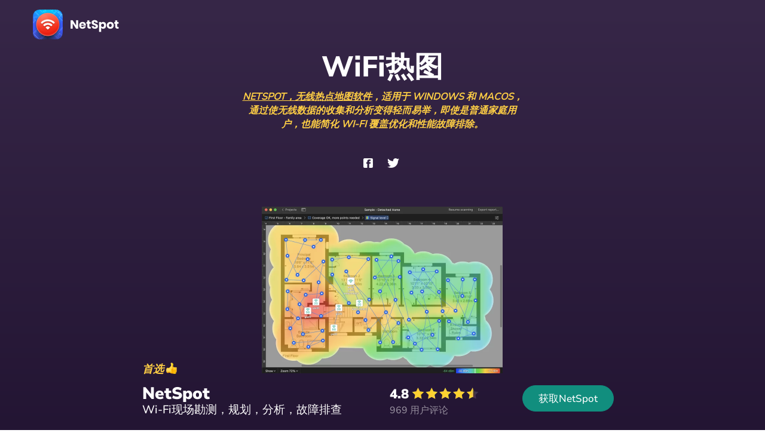

--- FILE ---
content_type: text/html; charset=UTF-8
request_url: https://www.netspotapp.com/cn/wifi-heat-map/wifi-heatmaps-with-netspot.html
body_size: 26002
content:
<!doctype html>
<html lang="zh-CN">
<head>
    <meta charset="UTF-8">
        <meta name="viewport" content="width=device-width, initial-scale=1.0, maximum-scale=1.0, user-scalable=no">
    <link rel="profile" href="https://gmpg.org/xfn/11">
	<!--
	<link rel="preload" as="font" type="font/woff2" href="https://www.netspotapp.com/wp-content/themes/netspot-child/assets/fonts/poppins-v21-latin-500.woff2" crossorigin>
    <link rel="preload" as="font" type="font/woff2" href="https://www.netspotapp.com/wp-content/themes/netspot-child/assets/fonts/poppins-v21-latin-600.woff2" crossorigin>
    <link rel="preload" as="font" type="font/woff2" href="https://www.netspotapp.com/wp-content/themes/netspot-child/assets/fonts/poppins-v21-latin-700.woff2" crossorigin>
    <link rel="preload" as="font" type="font/woff2" href="https://www.netspotapp.com/wp-content/themes/netspot-child/assets/fonts/poppins-v21-latin-regular.woff2" crossorigin>
    -->
    <meta name='robots' content='index, follow, max-image-preview:large, max-snippet:-1, max-video-preview:-1' />
<link rel="alternate" href="https://www.netspotapp.com/wifi-heat-map/wifi-heatmaps-with-netspot.html" hreflang="en" />
<link rel="alternate" href="https://www.netspotapp.com/fr/wifi-heat-map/wifi-heatmaps-with-netspot.html" hreflang="fr" />
<link rel="alternate" href="https://www.netspotapp.com/de/wifi-heat-map/wifi-heatmaps-with-netspot.html" hreflang="de" />
<link rel="alternate" href="https://www.netspotapp.com/jp/wifi-heat-map/wifi-heatmaps-with-netspot.html" hreflang="ja" />
<link rel="alternate" href="https://www.netspotapp.com/es/wifi-heat-map/wifi-heatmaps-with-netspot.html" hreflang="es" />
<link rel="alternate" href="https://www.netspotapp.com/it/wifi-heat-map/wifi-heatmaps-with-netspot.html" hreflang="it" />
<link rel="alternate" href="https://www.netspotapp.com/pt/wifi-heat-map/wifi-heatmaps-with-netspot.html" hreflang="pt" />
<link rel="alternate" href="https://www.netspotapp.com/cn/wifi-heat-map/wifi-heatmaps-with-netspot.html" hreflang="zh-CN" />
<link rel="alternate" href="https://www.netspotapp.com/sv/wifi-heat-map/wifi-heatmaps-with-netspot.html" hreflang="sv" />
<link rel="alternate" href="https://www.netspotapp.com/nl/wifi-heat-map/wifi-heatmaps-with-netspot.html" hreflang="nl" />
<link rel="alternate" href="https://www.netspotapp.com/ko/wifi-heat-map/wifi-heatmaps-with-netspot.html" hreflang="ko" />
<link rel="alternate" href="https://www.netspotapp.com/ar/wifi-heat-map/wifi-heatmaps-with-netspot.html" hreflang="ar" />
<link rel="alternate" href="https://www.netspotapp.com/da/wifi-heat-map/wifi-heatmaps-with-netspot.html" hreflang="da" />
<link rel="alternate" href="https://www.netspotapp.com/fi/wifi-heat-map/wifi-heatmaps-with-netspot.html" hreflang="fi" />
<link rel="alternate" href="https://www.netspotapp.com/tw/wifi-heat-map/wifi-heatmaps-with-netspot.html" hreflang="zh-TW" />
<link rel="alternate" href="https://www.netspotapp.com/no/wifi-heat-map/wifi-heatmaps-with-netspot.html" hreflang="nn" />
<link rel="alternate" href="https://www.netspotapp.com/tr/wifi-heat-map/wifi-heatmaps-with-netspot.html" hreflang="tr" />
<link rel="alternate" href="https://www.netspotapp.com/he/wifi-heat-map/wifi-heatmaps-with-netspot.html" hreflang="he" />
<link rel="alternate" href="https://www.netspotapp.com/el/wifi-heat-map/wifi-heatmaps-with-netspot.html" hreflang="el" />
<link rel="alternate" href="https://www.netspotapp.com/pl/wifi-heat-map/wifi-heatmaps-with-netspot.html" hreflang="pl" />
<link rel="alternate" href="https://www.netspotapp.com/wifi-heat-map/wifi-heatmaps-with-netspot.html" hreflang="x-default" />

	<!-- This site is optimized with the Yoast SEO plugin v23.5 - https://yoast.com/wordpress/plugins/seo/ -->
	<title>如何使用NetSpot创建WiFi热图</title>
	<meta name="description" content="了解更多有关WiFi热图，以及如何阅读热图的内容。使用NetSpot创建WiFi热图，分析您的WiFi信号覆盖，并修复信号薄弱点问题。" />
	<link rel="canonical" href="https://www.netspotapp.com/cn/wifi-heat-map/wifi-heatmaps-with-netspot.html" />
	<meta property="og:locale" content="zh_CN" />
	<meta property="og:locale:alternate" content="en_US" />
	<meta property="og:locale:alternate" content="fr_FR" />
	<meta property="og:locale:alternate" content="de_DE" />
	<meta property="og:locale:alternate" content="ja_JP" />
	<meta property="og:locale:alternate" content="es_ES" />
	<meta property="og:locale:alternate" content="it_IT" />
	<meta property="og:locale:alternate" content="pt_PT" />
	<meta property="og:locale:alternate" content="sv_SE" />
	<meta property="og:locale:alternate" content="nl_NL" />
	<meta property="og:locale:alternate" content="ko_KR" />
	<meta property="og:locale:alternate" content="ar_AR" />
	<meta property="og:locale:alternate" content="da_DK" />
	<meta property="og:locale:alternate" content="fi_FI" />
	<meta property="og:locale:alternate" content="zh_TW" />
	<meta property="og:locale:alternate" content="nn_NO" />
	<meta property="og:locale:alternate" content="tr_TR" />
	<meta property="og:locale:alternate" content="he_IL" />
	<meta property="og:locale:alternate" content="el_GR" />
	<meta property="og:locale:alternate" content="pl_PL" />
	<meta property="og:type" content="article" />
	<meta property="og:title" content="如何使用NetSpot创建WiFi热图" />
	<meta property="og:description" content="了解更多有关WiFi热图，以及如何阅读热图的内容。使用NetSpot创建WiFi热图，分析您的WiFi信号覆盖，并修复信号薄弱点问题。" />
	<meta property="og:url" content="https://www.netspotapp.com/cn/wifi-heat-map/wifi-heatmaps-with-netspot.html" />
	<meta property="og:site_name" content="FREE WiFi Site Survey Software for MAC OS X &amp; Windows" />
	<meta property="article:publisher" content="https://www.facebook.com/netspotapp" />
	<meta property="article:published_time" content="2024-09-03T11:48:02+00:00" />
	<meta property="article:modified_time" content="2025-08-08T19:35:21+00:00" />
	<meta property="og:image" content="https://www.netspotapp.com/wp-content/uploads/2024/09/main_heatmap_netspot@2x.png" />
	<meta property="og:image:width" content="1880" />
	<meta property="og:image:height" content="1700" />
	<meta property="og:image:type" content="image/png" />
	<meta name="author" content="David Morelo" />
	<meta name="twitter:card" content="summary_large_image" />
	<meta name="twitter:creator" content="@https://twitter.com/MoreloWrites" />
	<meta name="twitter:site" content="@netspotapp" />
	<meta name="twitter:label1" content="Written by" />
	<meta name="twitter:data1" content="David Morelo" />
	<meta name="twitter:label2" content="Est. reading time" />
	<meta name="twitter:data2" content="11分" />
	<!-- / Yoast SEO plugin. -->


<script>
var wpo_server_info_css = {"user_agent":"Mozilla\/5.0 (Linux; Android 14; ELZ-AN00 Build\/HONORELZ-AN00;) AppleWebKit\/537.36 (KHTML, like Gecko) Version\/4.0 Chrome\/97.0.4692.98 Mobile Safari\/537.36 T7\/13.38 SP-engine\/2.76.0 languageType\/0 bdh_dvt\/0 bdh_de\/1 bdh_ds\/1 bdapp\/1.0 (bdhonorbrowser; bdhonorbrowser) bdhonorbrowser\/9.7.0.4 (P1 14) NABar\/1.0"}
    var wpo_mine1b51ef5=document.createElement("link");wpo_mine1b51ef5.rel="stylesheet",wpo_mine1b51ef5.type="text/css",wpo_mine1b51ef5.media="async",wpo_mine1b51ef5.href="https://www.netspotapp.com/wp-content/themes/netspot-child/assets/css/custom.css",wpo_mine1b51ef5.onload=function() {wpo_mine1b51ef5.media="all"},document.getElementsByTagName("head")[0].appendChild(wpo_mine1b51ef5);
</script>
<link rel='stylesheet' id='wpo_min-header-0-css' href='https://www.netspotapp.com/wp-content/cache/wpo-minify/1768407376/assets/wpo-minify-header-f4b648f2.min.css' media='all' />
<script defer src="https://www.netspotapp.com/wp-content/cache/wpo-minify/1768407376/assets/wpo-minify-header-edf2155e.min.js" id="wpo_min-header-0-js"></script>
<style id="wplmi-inline-css" > span.wplmi-user-avatar { width: 16px;display: inline-block !important;flex-shrink: 0; } img.wplmi-elementor-avatar { border-radius: 100%;margin-right: 3px; } 

</style>
<link rel="icon" type="image/png" href="/wp-content/uploads/fbrfg/favicon-96x96.png" sizes="96x96" />
<link rel="icon" type="image/svg+xml" href="/wp-content/uploads/fbrfg/favicon.svg" />
<link rel="shortcut icon" href="/wp-content/uploads/fbrfg/favicon.ico" />
<link rel="apple-touch-icon" sizes="180x180" href="/wp-content/uploads/fbrfg/apple-touch-icon.png" />
<meta name="apple-mobile-web-app-title" content="NetSpot" />
<link rel="manifest" href="/wp-content/uploads/fbrfg/site.webmanifest" />
<!-- Dynamic Widgets by QURL loaded - http://www.dynamic-widgets.com //-->

<!-- Schema & Structured Data For WP v1.36 - -->
<script type="application/ld+json" class="saswp-schema-markup-output">
[{"@context":"https:\/\/schema.org\/","@type":"Article","@id":"https:\/\/www.netspotapp.com\/cn\/wifi-heat-map\/wifi-heatmaps-with-netspot.html#Article","url":"https:\/\/www.netspotapp.com\/cn\/wifi-heat-map\/wifi-heatmaps-with-netspot.html","inLanguage":"zh-CN","mainEntityOfPage":"https:\/\/www.netspotapp.com\/cn\/wifi-heat-map\/wifi-heatmaps-with-netspot.html","headline":"\u5982\u4f55\u4f7f\u7528NetSpot\u521b\u5efaWiFi\u70ed\u56fe","description":"\u4e86\u89e3\u66f4\u591a\u6709\u5173WiFi\u70ed\u56fe\uff0c\u4ee5\u53ca\u5982\u4f55\u9605\u8bfb\u70ed\u56fe\u7684\u5185\u5bb9\u3002\u4f7f\u7528NetSpot\u521b\u5efaWiFi\u70ed\u56fe\uff0c\u5206\u6790\u60a8\u7684WiFi\u4fe1\u53f7\u8986\u76d6\uff0c\u5e76\u4fee\u590d\u4fe1\u53f7\u8584\u5f31\u70b9\u95ee\u9898\u3002","articleBody":"WiFi\u70ed\u56fe                     NetSpot\uff0c\u65e0\u7ebf\u70ed\u70b9\u5730\u56fe\u8f6f\u4ef6\uff0c\u9002\u7528\u4e8e Windows \u548c macOS\uff0c\u901a\u8fc7\u4f7f\u65e0\u7ebf\u6570\u636e\u7684\u6536\u96c6\u548c\u5206\u6790\u53d8\u5f97\u8f7b\u800c\u6613\u4e3e\uff0c\u5373\u4f7f\u662f\u666e\u901a\u5bb6\u5ead\u7528\u6237\uff0c\u4e5f\u80fd\u7b80\u5316 Wi-Fi \u8986\u76d6\u4f18\u5316\u548c\u6027\u80fd\u6545\u969c\u6392\u9664\u3002                                                                                                                                                                                                                                                                                                                                                                      #1                                                                                                                                   4.8                                                                                                                                                                             \u4ec0\u4e48\u662fWiFi\u70ed\u56fe\uff1fWiFi\u70ed\u56fe\u5c06WiFi\u4fe1\u53f7\u5f3a\u5ea6\u7684\u56fe\u5f62\u63cf\u8ff0\u8986\u4e8e\u4e00\u4e9b\u771f\u5b9e\u7684\u7269\u7406\u7a7a\u95f4\u5730\u56fe\u4e4b\u4e0a\uff0c\u5982\u60a8\u7684\u4f4f\u5b85\u6216\u529e\u516c\u5ba4\u3002\u5f53\u60a8\u67e5\u770bWiFi\u70ed\u56fe\u65f6\uff0c\u60a8\u53ef\u4ee5\u7acb\u5373\u627e\u5230\u5176\u4e2dWiFi\u4fe1\u53f7\u6700\u5f3a\u7684\u5730\u65b9\uff0c\u540c\u65f6\u4e5f\u80fd\u627e\u5230\u90a3\u4e9b\u5bfc\u81f4\u60a8\u8fde\u53d1\u9001\u7535\u5b50\u90ae\u4ef6\u4fe1\u606f\u8fd9\u6837\u7684\u7b80\u5355\u4efb\u52a1\u90fd\u51e0\u4e4e\u65e0\u6cd5\u6267\u884c\u7684\u4fe1\u53f7\u8584\u5f31\u533a\u57df\u3002                                          \u6b63\u5982\u60a8\u53ef\u80fd\u60f3\u8c61\u7684\u90a3\u6837\uff0c\u62e5\u6709\u4e00\u4efd\u51c6\u786e\u7684Wi-Fi\u70ed\u529b\u56fe\u662f\u6a21\u62df\u548c\u8bbe\u7f6eWi-Fi\u7f51\u7edc\u65f6\u4e0d\u53ef\u6216\u7f3a\u7684\u3002\u5982\u679c\u60a8\u65e0\u6cd5\u627e\u5230\u5f3a\u4fe1\u53f7\u7ea7\u548c\u5f31\u4fe1\u53f7\u7ea7\u7684\u5206\u754c\u70b9\uff0c\u90a3\u4e48\u60a8\u5c31\u4e0d\u53ef\u80fd\u4e3a\u65e0\u7ebf\u8def\u7531\u5668\u9009\u62e9\u4e00\u4e2a\u6700\u4f73\u7684\u653e\u7f6e\u4f4d\u7f6e\u6765\u786e\u4fdd\u6574\u4e2a\u533a\u57df\u8986\u76d6\u5747\u5300\u7684WiFi\u4fe1\u53f7\u3002 WiFi\u70ed\u56fe\u542c\u8d77\u6765\u53ef\u80fd\u6709\u4e9b\u590d\u6742\uff0c\u96be\u4ee5\u7406\u89e3\u548c\u521b\u5efa\uff0c\u4f46\u4e8b\u5b9e\u5e76\u975e\u5982\u6b64\u3002\u51ed\u501f\u50cfNetSpot\u8fd9\u6837\u7684\u5148\u8fdbWiFi\u70ed\u56fe\u7ed8\u5236\u4eea\u5e94\u7528\uff0c\u4efb\u4f55\u4eba\u90fd\u53ef\u4ee5\u5728\u51e0\u5206\u949f\u5185\u521b\u5efa\u51fa\u7b80\u5355\u6613\u61c2\u4e14\u4fe1\u606f\u8be6\u5c3d\u7684WiFi\u70ed\u56fe\u3002                                              \u5982\u4f55\u4f7f\u7528NetSpot\u521b\u5efaWiFi\u70ed\u56fe\uff1f                 NetSpot \u662f\u4e00\u4e2a\u6613\u4e8e\u4f7f\u7528\u7684Wi-Fi \u70ed\u56fe\u5de5\u5177\uff0c\u65e8\u5728\u5c3d\u53ef\u80fd\u7b80\u5316\u521b\u5efa Wi-Fi \u70ed\u56fe\u7684\u8fc7\u7a0b\uff0c\u540c\u65f6\u63d0\u4f9b\u4e13\u4e1a\u7ea7\u522b\u7684\u51c6\u786e\u7ed3\u679c\u3002 \u4ee5\u4e0b\u662f\u4f7f\u7528 NetSpot \u521b\u5efa Wi-Fi \u70ed\u56fe\u7684\u65b9\u6cd5\uff1a                                                                                                         Step 1                                     \u542f\u52a8 NetSpot \u5e76\u4f7f\u7528\u4e3b\u7a97\u53e3\u9876\u90e8\u7684\u6309\u94ae\u6fc0\u6d3b\u6d4b\u91cf\u6a21\u5f0f\u3002                                                                             Step 2                                     \u70b9\u51fb\u201c\u521b\u5efa\u65b0\u7684&#8230;\u201d\u6309\u94ae\u4ee5\u5f00\u59cb\u4e00\u4e2a\u65b0\u9879\u76ee\u3002                                                                                                                                                                                                                      Step 3                                     \u4e3a\u60a8\u7684\u9879\u76ee\u547d\u540d\u5e76\u63d0\u4f9b\u53ef\u9009\u7684\u63cf\u8ff0\u3002\u7cfb\u7edf\u4f1a\u63d0\u793a\u60a8\u63d0\u4f9b\u8981\u8c03\u67e5\u533a\u57df\u7684\u5730\u56fe\u3002\u60a8\u53ef\u4ee5\u4e0a\u4f20\u73b0\u6709\u7684\u5e73\u9762\u56fe\u6216\u4f7f\u7528NetSpot\u7684\u5185\u7f6e\u5de5\u5177\u6765\u7ed8\u5236\u3002                                                                                                                                                                                                                      Step 4                                     \u6dfb\u52a0\u5730\u56fe\u540e\uff0c\u6821\u51c6\u5b83\u4ee5\u4fbf NetSpot \u4e86\u89e3\u88ab\u6d4b\u533a\u57df\u7684\u5927\u5c0f\u3002                                                                                                                                                                               \u63d0\u793a\uff1a\u5bf9\u4e8e\u8f83\u5927\u7684\u5f00\u653e\u7a7a\u95f4\uff0c\u53ef\u4ee5\u51cf\u5c11\u91c7\u6837\u70b9\u7684\u9891\u7387\u3002\u7136\u800c\uff0c\u7269\u4f53\u5bc6\u5ea6\u8f83\u9ad8\u7684\u533a\u57df\u9700\u8981\u66f4\u591a\u7684\u6570\u636e\u70b9\u4ee5\u751f\u6210\u7cbe\u786e\u7684\u70ed\u56fe\u3002                                                                              Step 5                                     \u5f00\u59cb\u70ed\u56fe\u7ed8\u5236\u8fc7\u7a0b\u3002\u5c06\u8bbe\u5907\u4ece\u5730\u56fe\u4e0a\u7684\u4e00\u4e2a\u70b9\u79fb\u5230\u53e6\u4e00\u4e2a\u70b9\uff0c\u5e76\u5728\u6bcf\u4e2a\u70b9\u8fdb\u884c\u6d4b\u91cf\u3002NetSpot \u5c06\u663e\u793a\u84dd\u8272\u7684\u91cd\u53e0\u5706\u5708\u6765\u663e\u793a\u4f60\u6240\u8986\u76d6\u7684\u533a\u57df\u3002\u4e00\u65e6\u4f60\u52d8\u6d4b\u4e86\u6574\u4e2a\u533a\u57df\uff0c\u70b9\u51fb\u201c\u70ed\u56fe\u201d\u6309\u94ae\u67e5\u770b\u7ed3\u679c\u3002                                                                                                                                                                                                                      Step 6                                     \u5206\u6790\u7531 NetSpot \u751f\u6210\u7684 Wi-Fi \u70ed\u56fe\u3002\u9ed8\u8ba4\u89c6\u56fe\u663e\u793a\u7684\u662f\u4fe1\u566a\u6bd4\uff0c\u4f46\u4f60\u53ef\u4ee5\u70b9\u51fb\u5f53\u524d\u9009\u5b9a\u7684\u53ef\u89c6\u5316\u65b9\u5f0f\uff0c\u5e76\u4ece\u5217\u8868\u4e2d\u9009\u62e9\u5176\u4ed6\u53ef\u89c6\u5316\u65b9\u5f0f\uff0c\u5982\u4fe1\u53f7\u6c34\u5e73\u3001\u4fe1\u53f7\u5e72\u6270\u6bd4\u6216\u9891\u6bb5\u8986\u76d6\u3002                                                                                                                                                                                                                      Step 7                                     \u6700\u540e\u4e00\u6b65\u662f\u6839\u636e\u60a8\u7684\u5206\u6790\u5b9e\u65bd\u6539\u8fdb\u3002\u5229\u7528\u4ece\u70ed\u56fe\u4e2d\u83b7\u5f97\u7684\u6d1e\u5bdf\u6765\u4f18\u5316\u60a8\u7684Wi-Fi\u7f51\u7edc\u3002\u60a8\u53ef\u4ee5\u53c2\u8003\u300a\u5982\u4f55\u4fee\u590d\u4fe1\u53f7\u5f31\u70b9\uff1f\u90e8\u5206\uff0c\u83b7\u53d6\u5982\u4f55\u5b9e\u73b0\u6700\u4f73\u8986\u76d6\u7684\u5b9e\u7528\u5efa\u8bae\u3002                         \u5982\u679c\u60a8\u6709\u4e00\u5f20\u60f3\u8981\u52d8\u6d4b\u533a\u57df\u7684\u5730\u56fe\uff0c\u73b0\u5728\u5c31\u662f\u52a0\u8f7d\u5b83\u7684\u65f6\u5019\u3002\u5982\u679c\u60a8\u6ca1\u6709\uff0c\u60a8\u53ef\u4ee5\u4f7f\u7528NetSpot\u7684\u5185\u7f6e\u5de5\u5177\u6765\u521b\u5efa\u4e00\u5f20\u3002                         \u5bf9\u4e8e\u79fb\u52a8\u7528\u6237\u6765\u8bf4\uff0cNetSpot \u63d0\u4f9b\u4e86 Android \u548c iOS \u7248\u672c\uff0c\u5c06 Wi-Fi \u70ed\u56fe\u529f\u80fd\u5e26\u5230\u60a8\u7684\u667a\u80fd\u624b\u673a\u6216\u5e73\u677f\u7535\u8111\u4e0a\u3002 \u60a8\u53ef\u4ee5\u4f7f\u7528\u5b83\u4eec\u5728\u79fb\u52a8\u8bbe\u5907\u4e0a\u76f4\u63a5\u521b\u5efa Wi-Fi \u70ed\u56fe\uff0c\u64cd\u4f5c\u8fc7\u7a0b\u4e0e\u4f7f\u7528\u684c\u9762\u7248 Wi-Fi \u70ed\u56fe\u8f6f\u4ef6 \u4e00\u6837\u7b80\u5355\u3002 \u5b8c\u6210\u540e\uff0c\u60a8\u53ef\u4ee5\u5728\u60a8\u7684 Android \u6216 iOS \u8bbe\u5907\u4e0a\u751f\u6210\u70ed\u56fe\uff0c\u60a8\u53ef\u4ee5\u7acb\u5373\u67e5\u770b\u7ed3\u679c\u3002 Android \u7248\u672c\u8fd8\u5141\u8bb8\u60a8\u5c06\u9879\u76ee\u5bfc\u51fa\u5230 Mac \u6216 Windows \u7248 NetSpot \u8fdb\u884c\u66f4\u5168\u9762\u7684\u5206\u6790\u3002                                              \u79fb\u52a8WiFi\u52d8\u6d4b\u548c\u5206\u6790             \u53ea\u9700\u8f7b\u89e6\u51e0\u4e0b\uff0c\u4fbf\u53ef\u76f4\u63a5\u5728\u60a8\u7684 iPhone \u6216 iPad \u4e0a\u6d4b\u91cf\u4efb\u4f55\u5927\u5c0f\u7684\u7a7a\u95f4\u3002             Download on theApp Store                                                                                   \u79fb\u52a8WiFi\u52d8\u6d4b\u548c\u5206\u6790             \u53ea\u9700\u8f7b\u677e\u70b9\u51fb\u51e0\u4e0b\u5373\u53ef\u5728\u60a8\u7684Android\u8bbe\u5907\u4e0a\u76f4\u63a5\u52d8\u6d4b\u4efb\u610f\u89c4\u6a21\u7684\u7a7a\u95f4\u533a\u57df\u3002             Google Play                                                                                   Mobile WiFi survey and analysis              \u53ea\u9700\u8f7b\u677e\u70b9\u51fb\u51e0\u4e0b\u5373\u53ef\u5728\u60a8\u7684Android\u8bbe\u5907\u4e0a\u76f4\u63a5\u52d8\u6d4b\u4efb\u610f\u89c4\u6a21\u7684\u7a7a\u95f4\u533a\u57df\u3002             Google Play                                                                                   \u79fb\u52a8WiFi\u52d8\u6d4b\u548c\u5206\u6790             \u53ea\u9700\u8f7b\u89e6\u51e0\u4e0b\uff0c\u4fbf\u53ef\u76f4\u63a5\u5728\u60a8\u7684 iPhone \u6216 iPad \u4e0a\u6d4b\u91cf\u4efb\u4f55\u5927\u5c0f\u7684\u7a7a\u95f4\u3002             Download on theApp Store                                                              \u5982\u4f55\u9605\u8bfbWiFi\u70ed\u56fe\uff1f\u4e0a\u56fe\u663e\u793a\u7684\u662f\u7531NetSpot\u751f\u6210\u7684WiFi\u70ed\u56fe\u3002\u8bf7\u6ce8\u610f\u5730\u56fe\u4e0d\u540c\u90e8\u4f4d\u662f\u5982\u4f55\u5448\u73b0\u4e0d\u540c\u7684\u989c\u8272\u7684\u3002\u7ea2\u8272\u8868\u793a\u4fe1\u53f7\u975e\u5e38\u5f3a\uff08\u70ed\uff09\uff0c\u7eff\u8272\u8868\u793a\u4fe1\u53f7\u4e2d\u7b49\uff0c\u84dd\u8272\u8868\u793a\u4fe1\u53f7\u5f31\uff08\u51b7\uff09\u3002                         \u8fd9\u4e09\u79cd\u4e3b\u8272\u53ef\u4ee5\u521b\u9020\u51fa\u65e0\u6570\u53ef\u80fd\u7684\u989c\u8272\u6e10\u53d8\uff0c\u7528\u4e8e\u663e\u793a\u4fe1\u53f7\u5f3a\u5ea6\u7684\u63d0\u5347\u6216\u4e0b\u964d\u3002 Wi-Fi \u70ed\u529b\u56fe\u7684\u7c7b\u578b \u4fe1\u566a\u6bd4 \u4e0a\u9762\u7684\u5730\u56fe\u663e\u793a\u7684\u662f\u4fe1\u566a\u6bd4\uff08SNR\uff09\u5b83\u5bf9\u6bd4\u4e86 Wi-Fi \u4fe1\u53f7\u7684\u5f3a\u5ea6\u4e0e\u80cc\u666f\u566a\u97f3\u7684\u6c34\u5e73\u3002\u80cc\u666f\u566a\u97f3\u53ef\u80fd\u6765\u81ea\u5fae\u6ce2\u7089\u3001\u65e0\u7ef3\u7535\u8bdd\u3001\u65e0\u7ebf\u6e38\u620f\u624b\u67c4\u3001\u65e0\u7ebf\u6444\u50cf\u5934\u4ee5\u53ca\u5982\u4eca\u5927\u591a\u6570\u5bb6\u5ead\u4e2d\u5b58\u5728\u7684\u8bb8\u591a\u5176\u4ed6\u7535\u5b50\u8bbe\u5907\u3002                                          \u4fe1\u53f7\u4e0e\u5e72\u6270\u6bd4 SNR\uff08\u4fe1\u566a\u6bd4\uff09\u4e0d\u5305\u62ec\u6765\u81ea\u5176\u4ed6\u65e0\u7ebf\u53d1\u5c04\u5668\u7684\u540c\u4fe1\u9053\u5e72\u6270\uff0c\u8fd9\u65f6\u5c31\u9700\u8981\u7528\u5230\u4fe1\u53f7\u4e0e\u5e72\u6270\u6bd4\uff08SIR\uff09SIR \u662f NetSpot PRO \u6216\u4f01\u4e1a\u7248\u4e2d\u7684\u9ad8\u7ea7\u53ef\u89c6\u5316\u529f\u80fd\u4e4b\u4e00\u3002                                          NetSpot\u4e13\u4e1a\u7248\u4e2d\u63d0\u4f9b\u7684\u5176\u4ed6\u53ef\u89c6\u5316\u5185\u5bb9\u5305\u62ec\u4fe1\u53f7\u5f3a\u5ea6&#12289;\u63a5\u5165\u70b9\u6570\u91cf&#12289;\u566a\u58f0\u6c34\u5e73&#12289;\u9891\u6bb5\u8986\u76d6\u8303\u56f4&#12289;PHY\u6a21\u5f0f\u8986\u76d6\u8303\u56f4&#12290; \u4fe1\u53f7\u5f3a\u5ea6 \u4fe1\u53f7\u5f3a\u5ea6\u5bf9\u5e94\u4e8e\u60a8\u7684Wi-Fi\u4fe1\u53f7\u7684\u5f3a\u5f31&#65292;\u5176\u76ee\u7684\u662f\u5e2e\u52a9\u60a8\u4e86\u89e3\u60a8\u7684Wi-Fi\u7f51\u7edc\u5728\u4e0d\u540c\u4f4d\u7f6e\u7684\u8fd0\u884c\u72b6\u51b5&#12290;                                          \u6b21\u8981\u4fe1\u53f7\u5f3a\u5ea6 \u663e\u793a\u5728\u7279\u5b9a\u6d4b\u91cf\u70b9\u68c0\u6d4b\u5230\u7684\u7b2c\u4e8c\u5f3aWi-Fi\u4fe1\u53f7\u5f3a\u5ea6\u3002\u60a8\u53ef\u4ee5\u4e86\u89e3\u6b21\u8981\u4fe1\u53f7\u5982\u4f55\u8986\u76d6\u60a8\u7684\u7a7a\u95f4\uff0c\u4ee5\u53ca\u5ba2\u6237\u7aef\u5728\u63a5\u5165\u70b9\u4e4b\u95f4\u53ef\u80fd\u53d1\u751f\u6548\u7387\u4f4e\u4e0b\u7684\u5207\u6362\uff0c\u5e76\u4f53\u9a8c\u5230WiFi\u6027\u80fd\u4e0b\u964d\u7684\u60c5\u51b5\u3002                                          \u63a5\u5165\u70b9\u6570\u91cf \u63a5\u5165\u70b9\u6570\u91cf\u663e\u793a\u5728\u5730\u56fe\u4e0a\u6bcf\u4e2a\u6d4b\u91cf\u70b9\u53ef\u68c0\u6d4b\u5230\u7684\u63a5\u5165\u70b9\u6570\u91cf\u3002                                          \u566a\u58f0\u6c34\u5e73 \u566a\u58f0\u6c34\u5e73\u662f\u6307\u5728\u6bcf\u4e2a\u6d4b\u91cf\u70b9\u68c0\u6d4b\u5230\u7684\u5916\u90e8\u5e72\u6270\u91cf\uff0c\u5c06\u5176\u4e0e\u4fe1\u566a\u6bd4\u8fdb\u884c\u6bd4\u8f83\u53ef\u4ee5\u66f4\u597d\u5730\u7406\u89e3\u3002                                          \u9891\u6bb5\u8986\u76d6 \u9891\u6bb5\u8986\u76d6\u663e\u793a\u4e86\u5728\u88ab\u6d4b\u533a\u57df\u5185\u5b58\u5728\u54ea\u4e9b\u9891\u6bb5\u3002                                          PHY\u6a21\u5f0f\u8986\u76d6\u8303\u56f4 \u6700\u540e\uff0cPHY\u6a21\u5f0f\u8986\u76d6\u8303\u56f4\u663e\u793a\u4e86\u60a8\u7684\u626b\u63cf\u533a\u57df\u5185\u5b58\u5728\u54ea\u4e9b802.11\u534f\u8bae\uff0c\u5305\u62ec\u534f\u8bae\u91cd\u53e0\u3002                                          \u5982\u4f55\u4fee\u590d\u4fe1\u53f7\u8584\u5f31\u70b9\uff1f\u89e3\u51b3\u4fe1\u53f7\u5f31\u70b9\u7684\u6700\u7b80\u5355\u65b9\u6cd5\u662f\u6839\u636eWiFi\u6620\u5c04\u5e94\u7528\u7a0b\u5e8f\uff08\u5982NetSpot\uff09\u63d0\u4f9b\u7684\u4fe1\u606f\uff0c\u653e\u7f6e\u66f4\u597d\u7684\u8def\u7531\u5668\u3002\u907f\u514d\u5c06\u8def\u7531\u5668\u653e\u7f6e\u5728\u673a\u67dc\u5185\uff0c\u7a97\u6237\u9644\u8fd1\uff0c\u5bb6\u5177\u540e\u9762\u6216\u96be\u4ee5\u89e6\u53ca\u7684\u89d2\u843d\u3002\u7406\u60f3\u60c5\u51b5\u4e0b\uff0c\u8def\u7531\u5668\u5e94\u4f4d\u4e8e\u623f\u5c4b\uff0c\u516c\u5bd3\u6216\u529e\u516c\u5ba4\u7684\u4e2d\u5fc3\u3002                         \u901a\u8fc7\u66f4\u597d\u5730\u653e\u7f6e\u8def\u7531\u5668\u6765\u4fee\u590d\u4fe1\u53f7\u5f31\u7684\u533a\u57df\u5982\u679c\u60a8\u65e0\u6cd5\u5c06\u60a8\u7684\u8def\u7531\u5668\u653e\u5230\u60a8\u7684\u7a7a\u95f4\u5185\u7684\u4e2d\u5fc3\u4f4d\u7f6e\uff0c\u60a8\u53ef\u80fd\u4f1a\u60f3\u8981\u8d2d\u4e70\u4e00\u53f0WiFi\u6269\u5c55\u5668\uff0c\u8fd9\u662f\u4e00\u79cd\u80fd\u591f\u91cd\u590d\u4f20\u64ad\u6765\u81ea\u4e8e\u60a8\u7684\u8def\u7531\u5668\u7684\u65e0\u7ebf\u4fe1\u53f7\u4ee5\u6269\u5c55\u5176\u4fe1\u53f7\u8986\u76d6\u8303\u56f4\u7684\u7535\u5b50\u8bbe\u5907\u3002WiFi\u6269\u5c55\u5668\u4ef7\u683c\u76f8\u5bf9\u8f83\u4e3a\u4fbf\u5b9c\uff0c\u5b83\u4eec\u552f\u4e00\u7684\u4e0d\u4fbf\u4e4b\u5904\u5728\u4e8e\u5b83\u4eec\u4f1a\u521b\u5efa\u4e00\u4e2a\u5355\u72ec\u7684WiFi\u7f51\u7edc\u3002                         \u4e3a\u4e86\u907f\u514d\u4e0d\u65ad\u5730\u5728\u4e24\u79cd\u4e0d\u540c\u7684Wi-Fi\u7f51\u7edc\u4e4b\u95f4\u6765\u56de\u5207\u6362\uff0c\u60a8\u53ef\u4ee5\u8d2d\u4e70\u4e00\u53f0\u5168\u65b0\u7684Wi-Fi\u8def\u7531\u5668\uff0c\u6700\u597d\u662f\u652f\u63012.4 GHz\u30015 GHz\u548c\u6700\u65b0\u76846 GHz Wi-Fi\u9891\u6bb5\u3002\u968f\u7740Wi-Fi 6E\u5f15\u5165\u76846 GHz\u9891\u6bb5\uff0c\u63d0\u4f9b\u4e86\u82e5\u5e72\u4f18\u52bf\uff0c\u53ef\u4ee5\u5e2e\u52a9\u89e3\u51b3\u4fe1\u53f7\u5f31\u70b9\u95ee\u9898\uff1a  \t\u5e72\u6270\u8f83\u5c11\uff1a6 GHz\u9891\u6bb5\u7684\u62e5\u6324\u7a0b\u5ea6\u8f83\u4f4e\uff0c\u8fd9\u610f\u5473\u7740\u51e0\u4e4e\u6ca1\u6709\u4fe1\u53f7\u5e72\u6270\u9700\u8981\u62c5\u5fc3\u3002 \t\u4fe1\u9053\u66f4\u5bbd\uff1a\u5b83\u652f\u6301\u66f4\u5bbd\u7684\u4fe1\u9053\uff0c\u4ece\u800c\u5141\u8bb8\u66f4\u5feb\u7684\u6570\u636e\u4f20\u8f93\u901f\u7387\u3002 \t\u5ef6\u8fdf\u66f4\u4f4e\uff1a\u8003\u8651\u5230\u9700\u8981\u5b9e\u65f6\u54cd\u5e94\u7684\u5e94\u7528\uff0c6 GHz\u9891\u6bb5\u662f\u6e38\u620f\u73a9\u5bb6\u548c\u5176\u4ed6\u5bf9\u9ad8\u5ef6\u8fdf\u6df1\u6076\u75db\u7edd\u7528\u6237\u7684\u798f\u97f3\u3002  \u9ad8\u7aefWi-Fi\u8def\u7531\u5668\u914d\u5907\u4e86\u591a\u6839\u5929\u7ebf\uff0c\u53ef\u4ee5\u901a\u8fc7\u4e00\u79cd\u79f0\u4e3a\u6ce2\u675f\u6210\u5f62\u7684\u6280\u672f\u5c06Wi-Fi\u4fe1\u53f7\u96c6\u4e2d\u5230\u8fde\u63a5\u7684\u8bbe\u5907\u4e0a\u3002\u4e00\u4e9b\u5148\u8fdb\u7684\u8def\u7531\u5668\u73b0\u5728\u7ed3\u5408\u4e86\u6240\u6709\u4e09\u79cd\u9891\u6bb5\uff082.4 GHz\u30015 GHz\u548c6 GHz\uff09\u4ee5\u63d0\u4f9b\u66f4\u591a\u9009\u9879\u6765\u4f18\u5316\u60a8\u7684\u7f51\u7edc\u8986\u76d6\u3002 \u53e6\u4e00\u79cd\u9009\u62e9\u662f\u6240\u8c13\u7684\u7f51\u72b6Wi-Fi\u8def\u7531\u5668\u8bbe\u7f6e\uff0c\u5b83\u5305\u542b\u4e00\u4e2a\u4e3b\u8def\u7531\u5668\u548c\u591a\u4e2a\u5206\u5e03\u5728\u60a8\u7a7a\u95f4\u4e2d\u7684\u536b\u661f\u8282\u70b9\u3002\u8fd9\u4e9b\u8282\u70b9\u65e0\u7f1d\u534f\u4f5c\uff0c\u521b\u5efa\u4e00\u4e2a\u5355\u4e00\u7684\u3001\u5e7f\u6cdb\u7684Wi-Fi\u7f51\u7edc\u3002 \u5f53\u7136\uff0c\u5373\u4f7f\u662f\u5e02\u9762\u4e0a\u6700\u597d\u7684WiFi\u8def\u7531\u5668\u4e5f\u65e0\u6cd5\u4fee\u590d\u6240\u6709\u7684\u4fe1\u53f7\u8584\u5f31\u70b9\uff0c\u9664\u975e\u60a8\u5bf9\u5b83\u8fdb\u884c\u6b63\u786e\u7684\u914d\u7f6e\u5e76\u4e14\u4f7f\u7528\u4e0d\u592a\u62e5\u6324\u7684WIFi\u4fe1\u9053\u3002                                          NetSpot\u7684\u68c0\u67e5\u6a21\u5f0f\u5feb\u901f\u62cd\u6444\u9644\u8fd1Wi-Fi\u7f51\u7edc\u7684\u5feb\u7167\uff0c\u5e76\u5c06\u65e0\u7ebf\u6570\u636e\u5448\u73b0\u4e3a\u4ea4\u4e92\u8868\u683c\uff0c\u8ba9\u60a8\u7acb\u5373\u67e5\u770b\u54ea\u79cdWi-Fi\u9891\u9053\u5728\u6240\u6709\u53ef\u7528\u9891\u6bb5\u4e2d\u4f7f\u7528\u6700\u591a\u3002\u8fd9\u4e9b\u4fe1\u606f\u53ef\u4ee5\u5e2e\u52a9\u60a8\u4e3a\u7f51\u7edc\u9009\u62e9\u6700\u4e0d\u62e5\u6324\u7684\u9891\u9053\u3002                                                                                                                                                                                                                                                                                                                                                                                                                                                                                                   NetSpot                                                                                                                                4.8                                                                                                                                                                                                      #1                                                                                                                         500K                             Users                                                                                                            Years                                                                                                                                                                \tGet NetSpot \u2192 \tLearn more about NetSpot \u2192                                                                WiFi\u70ed\u56fe \u2014 FAQ                         \u4ec0\u4e48\u662f Wi-Fi \u70ed\u56fe&#65311;                         Wi-Fi \u70ed\u56fe\u662f\u7279\u5b9a\u533a\u57df\u5185\u65e0\u7ebf\u7f51\u7edc\u4fe1\u53f7\u5f3a\u5ea6\u548c\u8986\u76d6\u8303\u56f4\u7684\u53ef\u89c6\u5316\u8868\u793a\u3002\u5b83\u4f7f\u7528\u989c\u8272\u6e10\u53d8\u6765\u6307\u793a\u4fe1\u53f7\u8d28\u91cf\uff0c\u5e2e\u52a9\u8bc6\u522b\u76f2\u533a\u3001\u5f31\u70b9\u4ee5\u53ca\u8def\u7531\u5668\u6216\u63a5\u5165\u70b9\u7684\u6700\u4f73\u4f4d\u7f6e\uff0c\u4ece\u800c\u786e\u4fdd\u9ad8\u6548\u7684 Wi-Fi \u6027\u80fd\u548c\u8986\u76d6\u8303\u56f4\u3002                         Wi-Fi \u70ed\u56fe\u7684\u989c\u8272\u662f\u4ec0\u4e48&#65311;                         Wi-Fi \u70ed\u56fe\u4f7f\u7528\u989c\u8272\u6e10\u53d8\u6765\u8868\u793a\u4fe1\u53f7\u5f3a\u5ea6\u3002\u901a\u5e38\uff0c\u7ea2\u8272\u8868\u793a\u4fe1\u53f7\u5f3a\u5ea6\u5f3a\uff0c\u5176\u6b21\u662f\u9ec4\u8272\u548c\u7eff\u8272\u8868\u793a\u4e2d\u7b49\u4fe1\u53f7\u3002\u84dd\u8272\u548c\u7d2b\u8272\u8868\u793a\u8f83\u5f31\u7684\u4fe1\u53f7\u3002\u8fd9\u4e9b\u989c\u8272\u6709\u52a9\u4e8e\u53ef\u89c6\u5316\u6574\u4e2a\u533a\u57df\u7684\u7f51\u7edc\u6027\u80fd\u3002                         \u5982\u4f55\u5728\u5bb6\u4e2d\u7ed8\u5236\u6211\u7684 Wi-Fi \u4fe1\u53f7\u5f3a\u5ea6\u56fe&#65311;                         \u8981\u6620\u5c04\u60a8\u7684 Wi-Fi \u4fe1\u53f7\u5f3a\u5ea6\uff0c\u8bf7\u4f7f\u7528 NetSpot \u4e4b\u7c7b\u7684\u5de5\u5177\u3002\u4e0a\u4f20\u4e00\u5f20\u5e73\u9762\u56fe\uff0c\u7136\u540e\u62ff\u7740\u8bbe\u5907\u5728\u5bb6\u4e2d\u56db\u5904\u8d70\u52a8\uff0c\u6807\u8bb0\u4f4d\u7f6e\u3002\u8f6f\u4ef6\u4f1a\u8bb0\u5f55\u6bcf\u4e2a\u4f4d\u7f6e\u7684\u4fe1\u53f7\u6570\u636e\uff0c\u751f\u6210\u4e00\u4e2a\u70ed\u56fe\uff0c\u76f4\u89c2\u663e\u793a\u60a8\u7684 Wi-Fi \u8986\u76d6\u60c5\u51b5\uff0c\u7a81\u51fa\u663e\u793a\u5f3a\u4fe1\u53f7\u548c\u5f31\u4fe1\u53f7\u533a\u57df\u3002                                                                               Submit a request or write a couple words.                                                                                                                                                                                                                                                                                                                                                                                                                                                                                                                                                                                                                                                                                                                                                                                                                                                                                                                                                                                                                                                                                                                                                                                                                                                                                     4.8                                                                                                                                                                                                                                                                                         NetSpot                                                                                                               WiFi\u70ed\u56fe                                                                                                               \u4f7f\u7528 NetSpot \u751f\u6210 Wi-Fi \u70ed\u529b\u56fe","keywords":"","datePublished":"2024-09-03T11:48:02+00:00","dateModified":"2025-08-08T19:35:21+00:00","author":{"@type":"Person","name":"David Morelo","description":"David Morelo \u662f\u4e00\u4f4d\u6770\u51fa\u7684\u6280\u672f\u4f5c\u5bb6\uff0c\u64c5\u957f\u5c06\u590d\u6742\u7684\u6280\u672f\u6982\u5ff5\u5411\u5e7f\u5927\u53d7\u4f17\u89e3\u91ca\u6e05\u695a\u3002David \u62e5\u6709\u82f1\u8bed\u6559\u80b2\u5b66\u58eb\u5b66\u4f4d\uff0c\u5c06\u81ea\u5df1\u7684\u6559\u80b2\u80cc\u666f\u4e0e\u5bf9\u6280\u672f\u7684\u70ed\u60c5\u5b8c\u7f8e\u5730\u7ed3\u5408\u5728\u4e00\u8d77\u3002\u4ed6\u7684\u6df1\u523b\u6587\u7ae0\u548c\u5206\u6790\u53d1\u8868\u5728\u8bb8\u591a\u8457\u540d\u7684\u6280\u672f\u535a\u5ba2\u4e0a\uff0c\u4f8b\u5982 Make Tech Easier \u548c Macgasm\uff0c\u4ed6\u7684\u4e13\u4e1a\u77e5\u8bc6\u548c\u72ec\u7279\u89c6\u89d2\u5f97\u5230\u4e86 Vice \u6742\u5fd7\u7684\u8ba4\u53ef\uff0c\u8be5\u6742\u5fd7\u91c7\u8bbf\u4e86\u4ed6\uff0c\u5c31\u4eba\u5de5\u667a\u80fd\u5bf9\u5185\u5bb9\u5199\u4f5c\u7684\u5f71\u54cd\u53d1\u8868\u4e86\u89c1\u89e3\u3002","url":"https:\/\/www.netspotapp.com\/cn\/author\/davidmorelo\/","sameAs":["https:\/\/davidmorelo.com\/","https:\/\/twitter.com\/MoreloWrites","https:\/\/linkedin.com\/in\/davidmorelo"],"image":{"@type":"ImageObject","url":"https:\/\/secure.gravatar.com\/avatar\/8be790c2ec41834f205744d5894a1058?s=96&d=mm&r=g","height":96,"width":96}},"editor":{"@type":"Person","name":"David Morelo","description":"David Morelo \u662f\u4e00\u4f4d\u6770\u51fa\u7684\u6280\u672f\u4f5c\u5bb6\uff0c\u64c5\u957f\u5c06\u590d\u6742\u7684\u6280\u672f\u6982\u5ff5\u5411\u5e7f\u5927\u53d7\u4f17\u89e3\u91ca\u6e05\u695a\u3002David \u62e5\u6709\u82f1\u8bed\u6559\u80b2\u5b66\u58eb\u5b66\u4f4d\uff0c\u5c06\u81ea\u5df1\u7684\u6559\u80b2\u80cc\u666f\u4e0e\u5bf9\u6280\u672f\u7684\u70ed\u60c5\u5b8c\u7f8e\u5730\u7ed3\u5408\u5728\u4e00\u8d77\u3002\u4ed6\u7684\u6df1\u523b\u6587\u7ae0\u548c\u5206\u6790\u53d1\u8868\u5728\u8bb8\u591a\u8457\u540d\u7684\u6280\u672f\u535a\u5ba2\u4e0a\uff0c\u4f8b\u5982 Make Tech Easier \u548c Macgasm\uff0c\u4ed6\u7684\u4e13\u4e1a\u77e5\u8bc6\u548c\u72ec\u7279\u89c6\u89d2\u5f97\u5230\u4e86 Vice \u6742\u5fd7\u7684\u8ba4\u53ef\uff0c\u8be5\u6742\u5fd7\u91c7\u8bbf\u4e86\u4ed6\uff0c\u5c31\u4eba\u5de5\u667a\u80fd\u5bf9\u5185\u5bb9\u5199\u4f5c\u7684\u5f71\u54cd\u53d1\u8868\u4e86\u89c1\u89e3\u3002","url":"https:\/\/www.netspotapp.com\/cn\/author\/davidmorelo\/","sameAs":["https:\/\/davidmorelo.com\/","https:\/\/twitter.com\/MoreloWrites","https:\/\/linkedin.com\/in\/davidmorelo"],"image":{"@type":"ImageObject","url":"https:\/\/secure.gravatar.com\/avatar\/8be790c2ec41834f205744d5894a1058?s=96&d=mm&r=g","height":96,"width":96}},"publisher":{"@type":"Organization","name":"FREE WiFi Site Survey Software for MAC OS X &amp; Windows","url":"https:\/\/netspotapp.com","logo":{"@type":"ImageObject","url":"https:\/\/www.netspotapp.com\/wp-content\/uploads\/2023\/03\/IconNetSpot.png","width":"128","height":"128"}},"review":[],"image":[{"@type":"ImageObject","@id":"https:\/\/www.netspotapp.com\/cn\/wifi-heat-map\/wifi-heatmaps-with-netspot.html#primaryimage","url":"https:\/\/www.netspotapp.com\/wp-content\/uploads\/2024\/09\/main_heatmap_netspot@2x.png","width":"1880","height":"1700","caption":"WiFi Heatmap"},{"@type":"ImageObject","url":"https:\/\/www.netspotapp.com\/wp-content\/uploads\/2024\/09\/main_heatmap_netspot@2x-1200x900.png","width":"1200","height":"900","caption":"WiFi Heatmap"},{"@type":"ImageObject","url":"https:\/\/www.netspotapp.com\/wp-content\/uploads\/2024\/09\/main_heatmap_netspot@2x-1200x675.png","width":"1200","height":"675","caption":"WiFi Heatmap"},{"@type":"ImageObject","url":"https:\/\/www.netspotapp.com\/wp-content\/uploads\/2024\/09\/main_heatmap_netspot@2x-1700x1700.png","width":"1700","height":"1700","caption":"WiFi Heatmap"},{"@type":"ImageObject","url":"https:\/\/www.netspotapp.com\/wp-content\/uploads\/2023\/12\/NetSpot_signal_level.png","width":620,"height":400,"caption":"WiFi\u70ed\u56fe"},{"@type":"ImageObject","url":"https:\/\/www.netspotapp.com\/wp-content\/uploads\/2023\/07\/Screenshot_2020-01-29_at_14.png","width":620,"height":400,"caption":"NetSpot \u2014 Start a New survey"},{"@type":"ImageObject","url":"https:\/\/www.netspotapp.com\/wp-content\/uploads\/2023\/08\/wifiHeatmapNewSurvey.png","width":620,"height":400,"caption":"Start a new survey"},{"@type":"ImageObject","url":"https:\/\/www.netspotapp.com\/wp-content\/uploads\/2023\/08\/netspot-2-draw.jpg","width":620,"height":400,"caption":"Map of the surveyed area"},{"@type":"ImageObject","url":"https:\/\/www.netspotapp.com\/wp-content\/uploads\/2023\/07\/netspot-2-completing.jpg","width":620,"height":400,"caption":"NetSpot Scan"},{"@type":"ImageObject","url":"https:\/\/www.netspotapp.com\/wp-content\/uploads\/2023\/07\/netspot-2-other-vis.jpg","width":620,"height":400,"caption":"Survey mode NetSpot"},{"@type":"ImageObject","url":"https:\/\/www.netspotapp.com\/wp-content\/uploads\/2023\/01\/logo_ios-new.png","width":108,"height":108,"caption":"logo ios"},{"@type":"ImageObject","url":"https:\/\/www.netspotapp.com\/wp-content\/uploads\/2024\/06\/surv_iphone_290@2x.png","width":720,"height":580},{"@type":"ImageObject","url":"https:\/\/www.netspotapp.com\/wp-content\/uploads\/2024\/06\/surv_iphone_xs@2x.png","width":750,"height":540},{"@type":"ImageObject","url":"https:\/\/www.netspotapp.com\/wp-content\/uploads\/2023\/07\/NS_Android_Logo@2x-150x150.png","width":150,"height":150,"caption":"NetSpot for Android Logo"},{"@type":"ImageObject","url":"https:\/\/www.netspotapp.com\/wp-content\/uploads\/2024\/02\/image_surv_phone_290@2x.png","width":720,"height":580,"caption":"NetSpot for Android (survey banner)"},{"@type":"ImageObject","url":"https:\/\/www.netspotapp.com\/wp-content\/uploads\/2024\/02\/image_insp_graph_xs@2x.png","width":750,"height":540,"caption":"NetSpot for Android (survey banner)"},{"@type":"ImageObject","url":"https:\/\/www.netspotapp.com\/wp-content\/uploads\/2023\/07\/NS_Android_Logo@2x-150x150.png","width":150,"height":150,"caption":"NetSpot for Android Logo"},{"@type":"ImageObject","url":"https:\/\/www.netspotapp.com\/wp-content\/uploads\/2024\/02\/image_surv_phone_290@2x.png","width":720,"height":580,"caption":"NetSpot for Android (survey banner)"},{"@type":"ImageObject","url":"https:\/\/www.netspotapp.com\/wp-content\/uploads\/2024\/02\/image_surv_phone_290@2x.png","width":720,"height":580,"caption":"NetSpot for Android (survey banner)"},{"@type":"ImageObject","url":"https:\/\/www.netspotapp.com\/wp-content\/uploads\/2023\/01\/logo_ios-new@2x-150x150.png","width":150,"height":150,"caption":"logo ios"},{"@type":"ImageObject","url":"https:\/\/www.netspotapp.com\/wp-content\/uploads\/2024\/06\/surv_iphone_290@2x.png","width":720,"height":580},{"@type":"ImageObject","url":"https:\/\/www.netspotapp.com\/wp-content\/uploads\/2024\/06\/surv_iphone_xs@2x.png","width":750,"height":540},{"@type":"ImageObject","url":"https:\/\/www.netspotapp.com\/wp-content\/uploads\/2023\/08\/wifiHeatmapReadyScreen3.jpg","width":620,"height":400,"caption":"WiFi\u70ed\u56fe"},{"@type":"ImageObject","url":"https:\/\/www.netspotapp.com\/wp-content\/uploads\/2023\/10\/netspot_sir.png","width":620,"height":400,"caption":"\u4fe1\u5e72\u6bd4(SIR)"},{"@type":"ImageObject","url":"https:\/\/www.netspotapp.com\/wp-content\/uploads\/2023\/10\/signal_level.png","width":620,"height":400,"caption":"\u4fe1\u53f7\u5f3a\u5ea6 Wi-Fi \u70ed\u529b\u56fe"},{"@type":"ImageObject","url":"https:\/\/www.netspotapp.com\/wp-content\/uploads\/2024\/09\/Secondary_SL_heatmap.png","width":620,"height":400,"caption":"\u6b21\u7ea7\u4fe1\u53f7\u5f3a\u5ea6 Wi-Fi \u70ed\u529b\u56fe"},{"@type":"ImageObject","url":"https:\/\/www.netspotapp.com\/wp-content\/uploads\/2024\/09\/Quantity_AP_Heatmap.png","width":620,"height":400,"caption":"Wi-Fi \u70ed\u529b\u56fe\u63a5\u5165\u70b9\u6570\u91cf"},{"@type":"ImageObject","url":"https:\/\/www.netspotapp.com\/wp-content\/uploads\/2023\/10\/netspot-2-noise.png","width":620,"height":400,"caption":"\u566a\u97f3\u7ea7"},{"@type":"ImageObject","url":"https:\/\/www.netspotapp.com\/wp-content\/uploads\/2024\/09\/Frequency_band_coverage_heatmap.png","width":620,"height":400,"caption":"\u9891\u6bb5\u8986\u76d6 Wi-Fi \u70ed\u529b\u56fe"},{"@type":"ImageObject","url":"https:\/\/www.netspotapp.com\/wp-content\/uploads\/2024\/09\/PHY_heatmap.png","width":620,"height":400,"caption":"PHY\u6a21\u5f0f\u8986\u76d6\u8303\u56f4 Wi-Fi\u70ed\u529b\u56fe"},{"@type":"ImageObject","url":"https:\/\/www.netspotapp.com\/wp-content\/uploads\/2023\/10\/channels-netspot.png","width":620,"height":400,"caption":"NetSpot \u2014 \u68c0\u67e5\u6a21\u5f0f"},{"@type":"ImageObject","url":"https:\/\/www.netspotapp.com\/wp-content\/uploads\/2023\/07\/recommenderNSLogo.png","width":100,"height":100,"caption":"RECOMMEND NS Logo"},{"@type":"ImageObject","url":"https:\/\/www.netspotapp.com\/wp-content\/uploads\/2023\/01\/icon_app_128x128.png","width":128,"height":128,"caption":"免费获取NetSpot"}]},

{"@context":"https:\/\/schema.org\/","@type":"Organization","@id":"https:\/\/www.netspotapp.com#Organization","name":"Netspot","url":"https:\/\/www.netspotapp.com\/","sameAs":["https:\/\/www.netspotapp.com\/","https:\/\/twitter.com\/netspotapp"],"logo":{"@type":"ImageObject","url":"https:\/\/www.netspotapp.com\/apple-icon-180x180.png","width":180,"height":180},"description":"NetSpot helps you visualize WiFi, run wireless site surveys & analyze Wi-Fi on Mac OS X and Windows, free versions available","address":{"streetAddress":"8 The Green, Suite #5858","addressLocality":"Dover","addressRegion":"DE","addressCountry":"USA","postalCode":"19901","telephone":"+1 (240) 363-9434","email":"onair@NETSPOTAPP.COM"},"image":{"@type":"ImageObject","url":"https:\/\/www.netspotapp.com\/images\/upload\/schema\/fb_ava.png","width":512,"height":512},"review":[]}]
</script>

<script type="application/ld+json">{"@context":"https:\/\/schema.org","@type":"HowTo","name":"WiFi热图","image":"https:\/\/www.netspotapp.com\/wp-content\/uploads\/2023\/03\/IconNetSpot.png","sameAs":"https:\/\/twitter.com\/netspotapp","step":[{"@type":"HowToSection","name":"如何使用NetSpot创建WiFi热图？","description ":"以下是使用 NetSpot 创建 Wi-Fi 热图的方法：","itemListElement":[{"@type":"HowToStep","id":"https:\/\/www.netspotapp.com\/cn\/wifi-heat-map\/wifi-heatmaps-with-netspot.html#step1_25f23c1","position":1,"itemListElement":[{"@type":"HowToDirection","text":"启动 NetSpot 并使用主窗口顶部的按钮激活测量模式。"}],"url":"https:\/\/www.netspotapp.com\/cn\/wifi-heat-map\/wifi-heatmaps-with-netspot.html#step1_25f23c1"},{"@type":"HowToStep","id":"https:\/\/www.netspotapp.com\/cn\/wifi-heat-map\/wifi-heatmaps-with-netspot.html#step2_25f23c1","position":2,"image":"https:\/\/www.netspotapp.com\/wp-content\/uploads\/2023\/07\/Screenshot_2020-01-29_at_14.png","itemListElement":[{"@type":"HowToDirection","text":"点击“创建新的...”按钮以开始一个新项目。"}],"url":"https:\/\/www.netspotapp.com\/cn\/wifi-heat-map\/wifi-heatmaps-with-netspot.html#step2_25f23c1"},{"@type":"HowToStep","id":"https:\/\/www.netspotapp.com\/cn\/wifi-heat-map\/wifi-heatmaps-with-netspot.html#step3_25f23c1","position":3,"image":"https:\/\/www.netspotapp.com\/wp-content\/uploads\/2023\/08\/wifiHeatmapNewSurvey.png","itemListElement":[{"@type":"HowToDirection","text":"为您的项目命名并提供可选的描述。系统会提示您提供要调查区域的地图。您可以上传现有的平面图或使用NetSpot的内置工具来绘制。"}],"url":"https:\/\/www.netspotapp.com\/cn\/wifi-heat-map\/wifi-heatmaps-with-netspot.html#step3_25f23c1"},{"@type":"HowToStep","id":"https:\/\/www.netspotapp.com\/cn\/wifi-heat-map\/wifi-heatmaps-with-netspot.html#step4_25f23c1","position":4,"image":"https:\/\/www.netspotapp.com\/wp-content\/uploads\/2023\/08\/netspot-2-draw.jpg","itemListElement":[{"@type":"HowToDirection","text":"添加地图后，校准它以便 NetSpot 了解被测区域的大小。"},{"@type":"HowToDirection","text":"提示：对于较大的开放空间，可以减少采样点的频率。然而，物体密度较高的区域需要更多的数据点以生成精确的热图。"}],"url":"https:\/\/www.netspotapp.com\/cn\/wifi-heat-map\/wifi-heatmaps-with-netspot.html#step4_25f23c1"},{"@type":"HowToStep","id":"https:\/\/www.netspotapp.com\/cn\/wifi-heat-map\/wifi-heatmaps-with-netspot.html#step5_25f23c1","position":5,"image":"https:\/\/www.netspotapp.com\/wp-content\/uploads\/2023\/07\/netspot-2-completing.jpg","itemListElement":[{"@type":"HowToDirection","text":"开始热图绘制过程。将设备从地图上的一个点移到另一个点，并在每个点进行测量。NetSpot 将显示蓝色的重叠圆圈来显示你所覆盖的区域。一旦你勘测了整个区域，点击“热图”按钮查看结果。"}],"url":"https:\/\/www.netspotapp.com\/cn\/wifi-heat-map\/wifi-heatmaps-with-netspot.html#step5_25f23c1"},{"@type":"HowToStep","id":"https:\/\/www.netspotapp.com\/cn\/wifi-heat-map\/wifi-heatmaps-with-netspot.html#step6_25f23c1","position":6,"image":"https:\/\/www.netspotapp.com\/wp-content\/uploads\/2023\/07\/netspot-2-other-vis.jpg","itemListElement":[{"@type":"HowToDirection","text":"分析由 NetSpot 生成的 Wi-Fi 热图。默认视图显示的是信噪比，但你可以点击当前选定的可视化方式，并从列表中选择其他可视化方式，如信号水平、信号干扰比或频段覆盖。"}],"url":"https:\/\/www.netspotapp.com\/cn\/wifi-heat-map\/wifi-heatmaps-with-netspot.html#step6_25f23c1"},{"@type":"HowToStep","id":"https:\/\/www.netspotapp.com\/cn\/wifi-heat-map\/wifi-heatmaps-with-netspot.html#step7_25f23c1","position":7,"itemListElement":[{"@type":"HowToDirection","text":"最后一步是根据您的分析实施改进。利用从热图中获得的洞察来优化您的Wi-Fi网络。您可以参考《如何修复信号弱点？部分，获取如何实现最佳覆盖的实用建议。"}],"url":"https:\/\/www.netspotapp.com\/cn\/wifi-heat-map\/wifi-heatmaps-with-netspot.html#step7_25f23c1"}],"position":1}]}</script></head>
<body class="post-template-default single single-post postid-50852 single-format-standard">



<main id="content" class="site-main post-50852 post type-post status-publish format-standard has-post-thumbnail hentry category-wifi">
        		<div data-elementor-type="wp-post" data-elementor-id="50852" class="elementor elementor-50852" data-elementor-post-type="post">
				<div class="elementor-element elementor-element-d03082d e-con-full e-flex e-con e-parent " data-id="d03082d" data-element_type="container" data-settings="{&quot;background_background&quot;:&quot;classic&quot;}">
		
        <header id="header" class="header version-2">
            <nav class="container d-flex align-items-center justify-content-between">
                
        <a class="logo" href="https://www.netspotapp.com/cn/">
            
        <img
            class="no-lazyload"
            src="https://www.netspotapp.com/wp-content/plugins/netspot-core/src/NetSpotPro/NetSpotCore/widgets/header/assets/img/logo.png"
            srcset="https://www.netspotapp.com/wp-content/plugins/netspot-core/src/NetSpotPro/NetSpotCore/widgets/header/assets/img/logo.png 1x, https://www.netspotapp.com/wp-content/plugins/netspot-core/src/NetSpotPro/NetSpotCore/widgets/header/assets/img/logo@2x.png 2x"
            width="169" height="50"
            alt="NetSpot"
        />

                </a>

        <nav>
            <button class="mb-menu btn" aria-label="Mobile menu"></button>
                    </nav>

                    </nav>
        </header>

        		</div>
		<div class="elementor-element elementor-element-f13ee57 e-con-full wrap bkg-gradient e-flex e-con e-parent " data-id="f13ee57" data-element_type="container" data-settings="{&quot;background_background&quot;:&quot;classic&quot;}">
		<div class="elementor-element elementor-element-a205ba9 e-con-full wrap bkg-headMainAllAboutWiFiImage e-flex e-con e-child " data-id="a205ba9" data-element_type="container" data-settings="{&quot;background_background&quot;:&quot;classic&quot;}">
		<div class="elementor-element elementor-element-9895fc0 e-con-full container e-flex e-con e-child " data-id="9895fc0" data-element_type="container" data-settings="{&quot;background_background&quot;:&quot;classic&quot;}">
		        <div class="ns-splash splash-index row" data-bg="https://www.netspotapp.com/wp-content/uploads/2024/09/main_heatmap_netspot@2x.png">
                    <div class="col-sm-12 col-md-10 offset-md-1 AvenirLTStdHeavy text-center">
                    <h1 >
            WiFi热图        </h1>
                </div>
        <div class="text col-sm-12 col-md-10 offset-md-1 col-lg-8 offset-lg-2 col-xl-6 offset-xl-3 PFDinTextCompPro-MediumItalic">
            <p><a style="color: #ffcf45;text-decoration: underline" href="/cn/">NetSpot，无线热点地图软件</a>，适用于 Windows 和 macOS，通过使无线数据的收集和分析变得轻而易举，即使是普通家庭用户，也能简化 Wi-Fi 覆盖优化和性能故障排除。</p>        </div>
                <div class="social-area text-center">
            <ul class="list-unstyled list-inline share-btn">
                                    <li>
                        <a href="#facebook"
                           title="facebook"
                           class="socialPull"
                           data-id="facebook"
                        >
                            <span class="icon box-16x16 facebook"></span>
                        </a>
                    </li>
                                    <li>
                        <a href="#twitter"
                           title="twitter"
                           class="socialPull"
                           data-id="twitter"
                        >
                            <span class="icon box-20x16 twitter-white"></span>
                        </a>
                    </li>
                            </ul>
        </div>
        
                            <div class="btn-group text-center col-xs-12 justify-content-center">
                                    </div>
            
        </div>
                <div class="ns-splash-sticker">
            <div class="row ratings rating1 sticky-sm-bottom" id="rating11">
                <div class="ratingFixed col-12 col-md-12 col-lg-10 offset-lg-1 ">
                    <div class="checked row">
                                <div class="col-12 top-chioce">
            首选            <span class="icon box-18x19 top_chioce"></span>
        </div>
                            </div>
                    <div class="row justify-content-between">
                                                    <div class="col-sm-12 col-md-6">
                                        <ul class="list-unstyled">
            <li class="product_name nsp-static">NetSpot</li>
            <li class="product_name nsp-fixed">#1 NetSpot</li>
            <li class="text nsp-static"><p>Wi-Fi现场勘测，规划，分析，故障排查</p></li>
            <li class="text nsp-fixed"><p>Wi-Fi现场勘测，规划，分析，故障排查</p></li>
        </ul>
                                    </div>
                                                                            <div class="col-sm-12 col-md-3">
                                    <ul class="list-unstyled">
            <li>
                <span class="rating-value">
                                            <span class="value">4.8</span>
                                                    <span class="icon box-112x19 star star4_8 yellow"></span>
                                                            </span>
            </li>
                            <li class="review rating-text">969 用户评论                                    </li>
            

        </ul>
                                    </div>
                                                <div class="col-sm-12 col-md-3 rating-btn text-center ">
                            <div class="btn-group text-center">
                                <div class="button n-bor"><a href="https://www.netspotapp.com/cn/netspotpro.html" id="btnSplash_236587880" class="btn btn-lg btn-primary transition-all">获取NetSpot</a></div>                            </div>
                        </div>
                    </div>
                </div>
            </div>
        </div>
        		</div>
				</div>
				</div>
		<div class="elementor-element elementor-element-39110f2 e-con-full e-flex e-con e-parent " data-id="39110f2" data-element_type="container">
		            <div id="什么是WiFi热图" class="wrap bkg-color-ffffff" >
                <div class="container">                    <div class="article-simply-wrap row">
                        <div class="article-simply col-sm-12 col-md-10 offset-md-1 col-lg-8 offset-lg-2 p-t-90 pb-20  "><h2 class="article-simple-h2">什么是WiFi热图？</h2><p>WiFi热图将WiFi信号强度的图形描述覆于一些真实的物理空间地图之上，如您的住宅或办公室。当您查看WiFi热图时，您可以立即找到其中WiFi信号最强的地方，同时也能找到那些导致您连发送电子邮件信息这样的简单任务都几乎无法执行的信号薄弱区域。</p>
        
        </div>                    </div>

                 </div>            </div>
        
        <div class="article-simply-wrap bkg-color-ffffff">
                        <div class="container">
            
                
            <div class="article-image col-sm-12 col-md-10 offset-md-1 col-lg-8 offset-lg-2">
            
                <img decoding="async"  fetchpriority="high" width="620" height="400" src="https://www.netspotapp.com/wp-content/uploads/2023/12/NetSpot_signal_level.png" data-srcset="https://www.netspotapp.com/wp-content/uploads/2023/12/NetSpot_signal_level@2x.png 2x" data-lazy-type="image" data-original="https://www.netspotapp.com/wp-content/uploads/2023/12/NetSpot_signal_level.png" class="lazyload pt-0 pb-0 aligncenter img-responsive" alt="WiFi热图" title="WiFi热图" srcset="[data-uri]" />
        
        
            </div>

                        </div>
                    </div>

                    <div  class="wrap bkg-color-ffffff" >
                <div class="container">                    <div class="article-simply-wrap row">
                        <div class="article-simply col-sm-12 col-md-10 offset-md-1 col-lg-8 offset-lg-2 pt-20 pb-90  "><div class="color-3B49B8 comment1 float-end"  cite="/cn/" ></div><p>正如您可能想象的那样，拥有一份准确的Wi-Fi热力图是<a href="/cn/wifi-planning/wifi-simulation.html#Step_by_Step">模拟</a>和设置Wi-Fi网络时不可或缺的。如果您无法找到强信号级和弱信号级的分界点，那么您就不可能为无线路由器选择一个最佳的放置位置来确保整个区域覆盖均匀的WiFi信号。</p>
<p><a href="/cn/wifi-heat-map/">WiFi热图</a>听起来可能有些复杂，难以理解和创建，但事实并非如此。凭借像NetSpot这样的先进WiFi热图绘制仪应用，任何人都可以在几分钟内创建出简单易懂且信息详尽的WiFi热图。</p>
        
        </div>                    </div>

                 </div>            </div>
        
        <div id="如何使用NetSpot创建WiFi热图" class="wrap howto bkg-color-f6f7fb">
            <div class="container">
                <div class="article-simply-wrap row">
                    <div class="article-simply col-sm-12 col-md-10 offset-md-1 col-lg-8 offset-lg-2 pt-65 pb-0">

                                <h2 class="title">
            如何使用NetSpot创建WiFi热图？        </h2>
        <p>NetSpot 是一个易于使用的<a href="/cn/wifi-heat-map/wifi-heatmapper.html">Wi-Fi 热图工具</a>，旨在尽可能简化创建 Wi-Fi 热图的过程，同时提供专业级别的准确结果。</p>
<p><a href="/wifi-heat-map/what-is-a-wi-fi-heatmap.html#How_to_Create_a_Wi-Fi_Heatmap_with_NetSpot">以下是使用 NetSpot 创建 Wi-Fi 热图的方法</a>：</p>                            <div class="wrap" id="step1_25f23c1">
                                <div class="container">
                                    <div class="article-simply-wrap">

                                                                            <span class="step">1步</span>
                                    
                                    <p>启动 NetSpot 并使用主窗口顶部的按钮激活测量模式。</p>
                                                                        </div>
                                </div>
                            </div>
                                                    <div class="wrap" id="step2_25f23c1">
                                <div class="container">
                                    <div class="article-simply-wrap">

                                                                            <span class="step">2步</span>
                                    
                                    <p>点击“创建新的&#8230;”按钮以开始一个新项目。</p>                                            <div class="article-image">
                                                <img decoding="async"  width="620" height="400" src="https://www.netspotapp.com/wp-content/uploads/2023/07/Screenshot_2020-01-29_at_14.png" data-srcset="https://www.netspotapp.com/wp-content/uploads/2023/07/Screenshot_2020-01-29_at_14.png 620w, https://www.netspotapp.com/wp-content/uploads/2023/07/Screenshot_2020-01-29_at_14-300x194.png 300w" data-lazy-type="image" data-original="https://www.netspotapp.com/wp-content/uploads/2023/07/Screenshot_2020-01-29_at_14.png" class="lazyload img-responsive image2x mx-auto" alt="NetSpot — Start a New survey" srcset="[data-uri]" data-sizes="(max-width: 620px) 100vw, 620px" />                                            </div>
                                        
                                                                        </div>
                                </div>
                            </div>
                                                    <div class="wrap" id="step3_25f23c1">
                                <div class="container">
                                    <div class="article-simply-wrap">

                                                                            <span class="step">3步</span>
                                    
                                    <p>为您的项目命名并提供可选的描述。系统会提示您提供要调查区域的地图。您可以上传现有的平面图或使用NetSpot的内置工具来绘制。</p>                                            <div class="article-image">
                                                <img decoding="async"  width="620" height="400" src="https://www.netspotapp.com/wp-content/uploads/2023/08/wifiHeatmapNewSurvey.png" data-srcset="https://www.netspotapp.com/wp-content/uploads/2023/08/wifiHeatmapNewSurvey.png 620w, https://www.netspotapp.com/wp-content/uploads/2023/08/wifiHeatmapNewSurvey-300x194.png 300w" data-lazy-type="image" data-original="https://www.netspotapp.com/wp-content/uploads/2023/08/wifiHeatmapNewSurvey.png" class="lazyload img-responsive image2x mx-auto" alt="Start a new survey" srcset="[data-uri]" data-sizes="(max-width: 620px) 100vw, 620px" />                                            </div>
                                        
                                                                        </div>
                                </div>
                            </div>
                                                    <div class="wrap" id="step4_25f23c1">
                                <div class="container">
                                    <div class="article-simply-wrap">

                                                                            <span class="step">4步</span>
                                    
                                    <p>添加地图后，校准它以便 NetSpot 了解被测区域的大小。</p>                                            <div class="article-image">
                                                <img decoding="async"  width="620" height="400" src="https://www.netspotapp.com/wp-content/uploads/2023/08/netspot-2-draw.jpg" data-srcset="https://www.netspotapp.com/wp-content/uploads/2023/08/netspot-2-draw.jpg 620w, https://www.netspotapp.com/wp-content/uploads/2023/08/netspot-2-draw-300x194.jpg 300w" data-lazy-type="image" data-original="https://www.netspotapp.com/wp-content/uploads/2023/08/netspot-2-draw.jpg" class="lazyload img-responsive image2x mx-auto" alt="Map of the surveyed area" srcset="[data-uri]" data-sizes="(max-width: 620px) 100vw, 620px" />                                            </div>
                                        
                                    <ul>
<li><strong>提示：</strong>对于较大的开放空间，可以减少采样点的频率。然而，物体密度较高的区域需要更多的数据点以生成精确的热图。</li>
</ul>
                                                                        </div>
                                </div>
                            </div>
                                                    <div class="wrap" id="step5_25f23c1">
                                <div class="container">
                                    <div class="article-simply-wrap">

                                                                            <span class="step">5步</span>
                                    
                                    <p>开始热图绘制过程。将设备从地图上的一个点移到另一个点，并在每个点进行测量。NetSpot 将显示蓝色的重叠圆圈来显示你所覆盖的区域。一旦你勘测了整个区域，点击“热图”按钮查看结果。</p>                                            <div class="article-image">
                                                <img decoding="async"  width="620" height="400" src="https://www.netspotapp.com/wp-content/uploads/2023/07/netspot-2-completing.jpg" data-srcset="https://www.netspotapp.com/wp-content/uploads/2023/07/netspot-2-completing.jpg 620w, https://www.netspotapp.com/wp-content/uploads/2023/07/netspot-2-completing-300x194.jpg 300w" data-lazy-type="image" data-original="https://www.netspotapp.com/wp-content/uploads/2023/07/netspot-2-completing.jpg" class="lazyload img-responsive image2x mx-auto" alt="NetSpot Scan" srcset="[data-uri]" data-sizes="(max-width: 620px) 100vw, 620px" />                                            </div>
                                        
                                                                        </div>
                                </div>
                            </div>
                                                    <div class="wrap" id="step6_25f23c1">
                                <div class="container">
                                    <div class="article-simply-wrap">

                                                                            <span class="step">6步</span>
                                    
                                    <p>分析由 NetSpot 生成的 Wi-Fi 热图。默认视图显示的是信噪比，但你可以点击当前选定的可视化方式，并从列表中选择其他可视化方式，如信号水平、信号干扰比或频段覆盖。</p>                                            <div class="article-image">
                                                <img decoding="async"  width="620" height="400" src="https://www.netspotapp.com/wp-content/uploads/2023/07/netspot-2-other-vis.jpg" data-srcset="https://www.netspotapp.com/wp-content/uploads/2023/07/netspot-2-other-vis.jpg 620w, https://www.netspotapp.com/wp-content/uploads/2023/07/netspot-2-other-vis-300x194.jpg 300w" data-lazy-type="image" data-original="https://www.netspotapp.com/wp-content/uploads/2023/07/netspot-2-other-vis.jpg" class="lazyload img-responsive image2x mx-auto" alt="Survey mode NetSpot" srcset="[data-uri]" data-sizes="(max-width: 620px) 100vw, 620px" />                                            </div>
                                        
                                                                        </div>
                                </div>
                            </div>
                                                    <div class="wrap" id="step7_25f23c1">
                                <div class="container">
                                    <div class="article-simply-wrap">

                                                                            <span class="step">7步</span>
                                    
                                    <p>最后一步是根据您的分析实施改进。利用从热图中获得的洞察来优化您的Wi-Fi网络。您可以参考<a href="#如何修复信号薄弱点">《如何修复信号弱点？</a>部分，获取如何实现最佳覆盖的实用建议。</p>
                                                                        </div>
                                </div>
                            </div>
                                            </div>
                </div>
            </div>
        </div>

                    <div  class="wrap bkg-color-f6f7fb" >
                <div class="container">                    <div class="article-simply-wrap row">
                        <div class="article-simply col-sm-12 col-md-10 offset-md-1 col-lg-8 offset-lg-2 pt-10 pb-10  "><p>如果您有一张想要勘测区域的地图，现在就是加载它的时候。如果您没有，您可以使用NetSpot的内置工具来创建一张。</p>
        
        </div>                    </div>

                 </div>            </div>
                    <div  class="wrap bkg-color-f6f7fb" >
                <div class="container">                    <div class="article-simply-wrap row">
                        <div class="article-simply col-sm-12 col-md-10 offset-md-1 col-lg-8 offset-lg-2 pt-0 pb-20  "><p>对于移动用户来说，NetSpot 提供了 <a href="/cn/wifi-heat-map/android-wifi-heatmap.html">Android</a> 和 <a href="https://apps.apple.com/us/app/netspot-wifi-analyzer/id1490247223" target="_blank" rel="noopener noreferrer" aria-label="App Store">iOS</a> 版本，将 Wi-Fi 热图功能带到您的智能手机或平板电脑上。 您可以使用它们在移动设备上直接创建 Wi-Fi 热图，操作过程与使用桌面版 <a href="/cn/wifi-heat-map/best-wifi-heatmap-software.html">Wi-Fi 热图软件</a> 一样简单。</p>
<p style="letter-spacing: 0.3px;">完成后，您可以在您的 Android 或 <a href="/cn/wifi-heat-map/ios-wifi-heatmap.html">iOS</a> 设备上生成热图，您可以立即查看结果。 Android 版本还允许您将项目导出到 Mac 或 Windows 版 NetSpot 进行更全面的分析。</p>

        
        </div>                    </div>

                 </div>            </div>
                <div class="wrap pb-90 bkg-color-f6f7fb">
            <div class="container">
                        <div class="bc__content--123 ios img-m-sizer-991 d-none">
            <div class="row">
                <div class="col-xs-12 col-sm-10 offset-sm-1 col-lg-8 offset-lg-2">
                    <div class="sc-bn-android sc-bn-android--md  sc-bn-android--blue">
                        <div class="sc-bn-android--title AvenirLTStdBlack"><div class="sc-bn-android--logo"><img decoding="async"  srcset="[data-uri]" width="50" height="50" src="https://www.netspotapp.com/wp-content/uploads/2023/01/logo_ios-new.png" data-srcset="https://www.netspotapp.com/wp-content/uploads/2023/01/logo_ios-new.png" data-lazy-type="image" data-original="https://www.netspotapp.com/wp-content/uploads/2023/01/logo_ios-new.png" class="lazyload attachment-50x50 size-50x50" alt="logo ios" /></div></div>        <div class="sc-bn-android--inform">
            <div class="sc-bn-android--title AvenirLTStdBlack">移动WiFi勘测和分析</div>
            <div class="sc-bn-android--text"><p style="letter-spacing: 0.4px">只需轻触几下，便可直接在您的 iPhone 或 iPad 上测量任何大小的空间。</p></div>
            <div class="sc-bn-android--button"><a href="https://apps.apple.com/us/app/netspot-wifi-map-speed-test/id1490247223" target="_blank" id="btnSplash_261340891" rel="noopener noreferrer" aria-label="App Store" class="sc-bn-android--btn btn app-store-btn"><span><span class="btn-top-text">下载</span>App Store</span></a></div>        </div>
        <div class="sc-bn-android--image"><img decoding="async"  width="720" height="580" src="https://www.netspotapp.com/wp-content/uploads/2024/06/surv_iphone_290@2x.png" data-srcset="https://www.netspotapp.com/wp-content/uploads/2024/06/surv_iphone_290@2x.png 720w, https://www.netspotapp.com/wp-content/uploads/2024/06/surv_iphone_290@2x-300x242.png 300w" data-lazy-type="image" data-original="https://www.netspotapp.com/wp-content/uploads/2024/06/surv_iphone_290@2x.png" class="lazyload img-d" alt="" srcset="[data-uri]" data-sizes="(max-width: 720px) 100vw, 720px" /><img decoding="async"  width="750" height="540" src="https://www.netspotapp.com/wp-content/uploads/2024/06/surv_iphone_xs@2x.png" data-srcset="https://www.netspotapp.com/wp-content/uploads/2024/06/surv_iphone_xs@2x.png 750w, https://www.netspotapp.com/wp-content/uploads/2024/06/surv_iphone_xs@2x-300x216.png 300w" data-lazy-type="image" data-original="https://www.netspotapp.com/wp-content/uploads/2024/06/surv_iphone_xs@2x.png" class="lazyload img-m d-none" alt="" srcset="[data-uri]" data-sizes="(max-width: 750px) 100vw, 750px" /></div>                    </div>
                </div>
            </div>
        </div>
                <div class="bc__content--123 android img-m-sizer-991">
            <div class="row">
                <div class="col-xs-12 col-sm-10 offset-sm-1 col-lg-8 offset-lg-2">
                    <div class="sc-bn-android sc-bn-android--md  sc-bn-android--blue">
                        <div class="sc-bn-android--title AvenirLTStdBlack"><div class="sc-bn-android--logo"><img decoding="async"  width="50" height="50" src="https://www.netspotapp.com/wp-content/uploads/2023/07/NS_Android_Logo@2x-150x150.png" data-srcset="https://www.netspotapp.com/wp-content/uploads/2023/07/NS_Android_Logo@2x-150x150.png 150w, https://www.netspotapp.com/wp-content/uploads/2023/07/NS_Android_Logo@2x.png 256w" data-lazy-type="image" data-original="https://www.netspotapp.com/wp-content/uploads/2023/07/NS_Android_Logo@2x-150x150.png" class="lazyload attachment-50x50 size-50x50" alt="NetSpot for Android Logo" srcset="[data-uri]" data-sizes="(max-width: 50px) 100vw, 50px" /></div></div>        <div class="sc-bn-android--inform">
            <div class="sc-bn-android--title AvenirLTStdBlack">移动WiFi勘测和分析</div>
            <div class="sc-bn-android--text"><p>只需轻松点击几下即可在您的Android设备上直接勘测任意规模的空间区域。</p></div>
            <div class="sc-bn-android--button"><a href="https://play.google.com/store/apps/details?id=com.etwok.netspotapp&#038;hl=zh" target="_blank" id="btnSplash_261340889" rel="noopener noreferrer" aria-label="Google Play" class="sc-bn-android--btn btn google-play-btn"><span><span class="btn-top-text">下载应用，请到</span>Google Play</span></a></div>        </div>
        <div class="sc-bn-android--image"><img decoding="async"  width="720" height="580" src="https://www.netspotapp.com/wp-content/uploads/2024/02/image_surv_phone_290@2x.png" data-srcset="https://www.netspotapp.com/wp-content/uploads/2024/02/image_surv_phone_290@2x.png 720w, https://www.netspotapp.com/wp-content/uploads/2024/02/image_surv_phone_290@2x-300x242.png 300w" data-lazy-type="image" data-original="https://www.netspotapp.com/wp-content/uploads/2024/02/image_surv_phone_290@2x.png" class="lazyload img-d" alt="NetSpot for Android (survey banner)" srcset="[data-uri]" data-sizes="(max-width: 720px) 100vw, 720px" /><img decoding="async"  width="750" height="540" src="https://www.netspotapp.com/wp-content/uploads/2024/02/image_insp_graph_xs@2x.png" data-srcset="https://www.netspotapp.com/wp-content/uploads/2024/02/image_insp_graph_xs@2x.png 750w, https://www.netspotapp.com/wp-content/uploads/2024/02/image_insp_graph_xs@2x-300x216.png 300w" data-lazy-type="image" data-original="https://www.netspotapp.com/wp-content/uploads/2024/02/image_insp_graph_xs@2x.png" class="lazyload img-m d-none" alt="NetSpot for Android (survey banner)" srcset="[data-uri]" data-sizes="(max-width: 750px) 100vw, 750px" /></div>                    </div>
                </div>
            </div>
        </div>
                <div class="bc__content--123 win img-m-sizer-991 d-none">
            <div class="row">
                <div class="col-xs-12 col-sm-10 offset-sm-1 col-lg-8 offset-lg-2">
                    <div class="sc-bn-android sc-bn-android--md  sc-bn-android--blue">
                        <div class="sc-bn-android--title AvenirLTStdBlack"><div class="sc-bn-android--logo"><img decoding="async"  width="50" height="50" src="https://www.netspotapp.com/wp-content/uploads/2023/07/NS_Android_Logo@2x-150x150.png" data-srcset="https://www.netspotapp.com/wp-content/uploads/2023/07/NS_Android_Logo@2x-150x150.png 150w, https://www.netspotapp.com/wp-content/uploads/2023/07/NS_Android_Logo@2x.png 256w" data-lazy-type="image" data-original="https://www.netspotapp.com/wp-content/uploads/2023/07/NS_Android_Logo@2x-150x150.png" class="lazyload attachment-50x50 size-50x50" alt="NetSpot for Android Logo" srcset="[data-uri]" data-sizes="(max-width: 50px) 100vw, 50px" /></div></div>        <div class="sc-bn-android--inform">
            <div class="sc-bn-android--title AvenirLTStdBlack">Mobile WiFi survey and analysis</div>
            <div class="sc-bn-android--text"><p>
只需轻松点击几下即可在您的Android设备上直接勘测任意规模的空间区域。</p></div>
            <div class="sc-bn-android--button"><a href="https://play.google.com/store/apps/details?id=com.etwok.netspotapp&#038;hl=zh" target="_blank" id="btnSplash_261340887" rel="noopener noreferrer" aria-label="Google Play" class="sc-bn-android--btn btn google-play-btn"><span><span class="btn-top-text">下载应用，请到</span>Google Play</span></a></div>        </div>
        <div class="sc-bn-android--image"><img decoding="async"  width="720" height="580" src="https://www.netspotapp.com/wp-content/uploads/2024/02/image_surv_phone_290@2x.png" data-srcset="https://www.netspotapp.com/wp-content/uploads/2024/02/image_surv_phone_290@2x.png 720w, https://www.netspotapp.com/wp-content/uploads/2024/02/image_surv_phone_290@2x-300x242.png 300w" data-lazy-type="image" data-original="https://www.netspotapp.com/wp-content/uploads/2024/02/image_surv_phone_290@2x.png" class="lazyload img-d" alt="NetSpot for Android (survey banner)" srcset="[data-uri]" data-sizes="(max-width: 720px) 100vw, 720px" /><img decoding="async"  width="720" height="580" src="https://www.netspotapp.com/wp-content/uploads/2024/02/image_surv_phone_290@2x.png" data-srcset="https://www.netspotapp.com/wp-content/uploads/2024/02/image_surv_phone_290@2x.png 720w, https://www.netspotapp.com/wp-content/uploads/2024/02/image_surv_phone_290@2x-300x242.png 300w" data-lazy-type="image" data-original="https://www.netspotapp.com/wp-content/uploads/2024/02/image_surv_phone_290@2x.png" class="lazyload img-m d-none" alt="NetSpot for Android (survey banner)" srcset="[data-uri]" data-sizes="(max-width: 720px) 100vw, 720px" /></div>                    </div>
                </div>
            </div>
        </div>
                <div class="bc__content--123 mac img-m-sizer-991 d-none">
            <div class="row">
                <div class="col-xs-12 col-sm-10 offset-sm-1 col-lg-8 offset-lg-2">
                    <div class="sc-bn-android sc-bn-android--md  sc-bn-android--blue">
                        <div class="sc-bn-android--title AvenirLTStdBlack"><div class="sc-bn-android--logo"><img decoding="async"  width="50" height="50" src="https://www.netspotapp.com/wp-content/uploads/2023/01/logo_ios-new@2x-150x150.png" data-srcset="https://www.netspotapp.com/wp-content/uploads/2023/01/logo_ios-new@2x-150x150.png 150w, https://www.netspotapp.com/wp-content/uploads/2023/01/logo_ios-new@2x.png 216w" data-lazy-type="image" data-original="https://www.netspotapp.com/wp-content/uploads/2023/01/logo_ios-new@2x-150x150.png" class="lazyload attachment-50x50 size-50x50" alt="logo ios" srcset="[data-uri]" data-sizes="(max-width: 50px) 100vw, 50px" /></div></div>        <div class="sc-bn-android--inform">
            <div class="sc-bn-android--title AvenirLTStdBlack">移动WiFi勘测和分析</div>
            <div class="sc-bn-android--text"><p style="letter-spacing: 0.4px">只需轻触几下，便可直接在您的 iPhone 或 iPad 上测量任何大小的空间。</p></div>
            <div class="sc-bn-android--button"><a href="https://apps.apple.com/us/app/netspot-wifi-map-speed-test/id1490247223" target="_blank" id="btnSplash_261340884" rel="noopener noreferrer" aria-label="App Store" class="sc-bn-android--btn btn app-store-btn"><span><span class="btn-top-text">下载</span>App Store</span></a></div>        </div>
        <div class="sc-bn-android--image"><img decoding="async"  width="720" height="580" src="https://www.netspotapp.com/wp-content/uploads/2024/06/surv_iphone_290@2x.png" data-srcset="https://www.netspotapp.com/wp-content/uploads/2024/06/surv_iphone_290@2x.png 720w, https://www.netspotapp.com/wp-content/uploads/2024/06/surv_iphone_290@2x-300x242.png 300w" data-lazy-type="image" data-original="https://www.netspotapp.com/wp-content/uploads/2024/06/surv_iphone_290@2x.png" class="lazyload img-d" alt="" srcset="[data-uri]" data-sizes="(max-width: 720px) 100vw, 720px" /><img decoding="async"  width="750" height="540" src="https://www.netspotapp.com/wp-content/uploads/2024/06/surv_iphone_xs@2x.png" data-srcset="https://www.netspotapp.com/wp-content/uploads/2024/06/surv_iphone_xs@2x.png 750w, https://www.netspotapp.com/wp-content/uploads/2024/06/surv_iphone_xs@2x-300x216.png 300w" data-lazy-type="image" data-original="https://www.netspotapp.com/wp-content/uploads/2024/06/surv_iphone_xs@2x.png" class="lazyload img-m d-none" alt="" srcset="[data-uri]" data-sizes="(max-width: 750px) 100vw, 750px" /></div>                    </div>
                </div>
            </div>
        </div>
                    </div>
        </div>
                    <div id="如何阅读WiFi热图" class="wrap bkg-color-ffffff" >
                <div class="container">                    <div class="article-simply-wrap row">
                        <div class="article-simply col-sm-12 col-md-10 offset-md-1 col-lg-8 offset-lg-2 pt-65 pb-20  "><h2 class="article-simple-h2">如何阅读WiFi热图？</h2><p style="letter-spacing: -0.4px">上图显示的是由NetSpot生成的WiFi热图。请注意地图不同部位是如何呈现不同的颜色的。红色表示信号非常强（热），绿色表示信号中等，蓝色表示信号弱（冷）。</p>
        
        </div>                    </div>

                 </div>            </div>
                    <div  class="wrap bkg-color-ffffff" >
                <div class="container">                    <div class="article-simply-wrap row">
                        <div class="article-simply col-sm-12 col-md-10 offset-md-1 col-lg-8 offset-lg-2 pt-20 pb-20  "><p>这三种主色可以创造出无数可能的颜色渐变，用于显示信号强度的提升或下降。</p>
<h3>Wi-Fi 热力图的类型</h3>
<p><strong>信噪比</strong></p>
<p>上面的地图显示的是<a href="/cn/wifi-troubleshooting/signal-to-noise-ratio.html#理解信噪比">信噪比</a>（SNR）它对比了 Wi-Fi 信号的强度与背景噪音的水平。背景噪音可能来自微波炉、无绳电话、无线游戏手柄、无线摄像头以及如今大多数家庭中存在的许多其他电子设备。</p>
        
        </div>                    </div>

                 </div>            </div>
        
        <div class="article-simply-wrap bkg-color-ffffff">
                        <div class="container">
            
                
            <div class="article-image col-sm-12 col-md-10 offset-md-1 col-lg-8 offset-lg-2">
            
                <img decoding="async"  width="620" height="400" src="https://www.netspotapp.com/wp-content/uploads/2023/08/wifiHeatmapReadyScreen3.jpg" data-srcset="https://www.netspotapp.com/wp-content/uploads/2023/08/wifiHeatmapReadyScreen3@2x.jpg 2x" data-lazy-type="image" data-original="https://www.netspotapp.com/wp-content/uploads/2023/08/wifiHeatmapReadyScreen3.jpg" class="lazyload pt-0 pb-0 aligncenter img-responsive" alt="WiFi热图" title="WiFi热图" srcset="[data-uri]" />
        
        
            </div>

                        </div>
                    </div>

                    <div  class="wrap bkg-color-ffffff" >
                <div class="container">                    <div class="article-simply-wrap row">
                        <div class="article-simply col-sm-12 col-md-10 offset-md-1 col-lg-8 offset-lg-2 pt-20 pb-20  "><p><strong>信号与干扰比</strong></p>
<p style="letter-spacing: -0.3px;">SNR（信噪比）不包括来自其他无线发射器的同信道干扰，这时就需要用到信号与干扰比（SIR）SIR 是 NetSpot PRO 或企业版中的高级可视化功能之一。</p>
        
        </div>                    </div>

                 </div>            </div>
        
        <div class="article-simply-wrap bkg-color-ffffff">
                        <div class="container">
            
                
            <div class="article-image col-sm-12 col-md-10 offset-md-1 col-lg-8 offset-lg-2">
            
                <img decoding="async"  width="620" height="400" src="https://www.netspotapp.com/wp-content/uploads/2023/10/netspot_sir.png" data-srcset="https://www.netspotapp.com/wp-content/uploads/2023/10/netspot_sir@2x.png 2x" data-lazy-type="image" data-original="https://www.netspotapp.com/wp-content/uploads/2023/10/netspot_sir.png" class="lazyload pt-0 pb-10 aligncenter img-responsive" alt="信干比(SIR)" title="信干比(SIR)" srcset="[data-uri]" />
        
        
            </div>

                        </div>
                    </div>

                    <div  class="wrap bkg-color-ffffff" >
                <div class="container">                    <div class="article-simply-wrap row">
                        <div class="article-simply col-sm-12 col-md-10 offset-md-1 col-lg-8 offset-lg-2 pt-20 pb-20  "><p>NetSpot专业版中提供的其他可视化内容包括信号强度&#12289;接入点数量&#12289;噪声水平&#12289;频段覆盖范围&#12289;PHY模式覆盖范围&#12290;</p>
<p><strong>信号强度</strong></p>
<p>信号强度对应于您的Wi-Fi信号的强弱&#65292;其目的是帮助您了解您的Wi-Fi网络在不同位置的运行状况&#12290;</p>
        
        </div>                    </div>

                 </div>            </div>
        
        <div class="article-simply-wrap bkg-color-ffffff">
                        <div class="container">
            
                
            <div class="article-image col-sm-12 col-md-10 offset-md-1 col-lg-8 offset-lg-2">
            
                <img decoding="async"  width="620" height="400" src="https://www.netspotapp.com/wp-content/uploads/2023/10/signal_level.png" data-srcset="https://www.netspotapp.com/wp-content/uploads/2023/10/signal_level@2x.png 2x" data-lazy-type="image" data-original="https://www.netspotapp.com/wp-content/uploads/2023/10/signal_level.png" class="lazyload pt-0 pb-0 aligncenter img-responsive" alt="信号强度 Wi-Fi 热力图" title="信号强度 Wi-Fi 热力图" srcset="[data-uri]" />
        
        
            </div>

                        </div>
                    </div>

                    <div  class="wrap bkg-color-ffffff" >
                <div class="container">                    <div class="article-simply-wrap row">
                        <div class="article-simply col-sm-12 col-md-10 offset-md-1 col-lg-8 offset-lg-2 pt-20 pb-20  "><p><strong>次要信号强度</strong></p>
<p>显示在特定测量点检测到的第二强Wi-Fi信号强度。您可以了解次要信号如何覆盖您的空间，以及客户端在接入点之间可能发生效率低下的切换，并体验到WiFi性能下降的情况。</p>
        
        </div>                    </div>

                 </div>            </div>
        
        <div class="article-simply-wrap bkg-color-ffffff">
                        <div class="container">
            
                
            <div class="article-image col-sm-12 col-md-10 offset-md-1 col-lg-8 offset-lg-2">
            
                <img decoding="async"  width="620" height="400" src="https://www.netspotapp.com/wp-content/uploads/2024/09/Secondary_SL_heatmap.png" data-srcset="https://www.netspotapp.com/wp-content/uploads/2024/09/Secondary_SL_heatmap@2x.png 2x" data-lazy-type="image" data-original="https://www.netspotapp.com/wp-content/uploads/2024/09/Secondary_SL_heatmap.png" class="lazyload pt-0 pb-0 aligncenter img-responsive" alt="次级信号强度 Wi-Fi 热力图" title="次级信号强度 Wi-Fi 热力图" srcset="[data-uri]" />
        
        
            </div>

                        </div>
                    </div>

                    <div  class="wrap bkg-color-ffffff" >
                <div class="container">                    <div class="article-simply-wrap row">
                        <div class="article-simply col-sm-12 col-md-10 offset-md-1 col-lg-8 offset-lg-2 pt-20 pb-20  "><p><strong>接入点数量</strong></p>
<p style="letter-spacing: 0.2px;">接入点数量显示在地图上每个测量点可检测到的接入点数量。</p>
        
        </div>                    </div>

                 </div>            </div>
        
        <div class="article-simply-wrap bkg-color-ffffff">
                        <div class="container">
            
                
            <div class="article-image col-sm-12 col-md-10 offset-md-1 col-lg-8 offset-lg-2">
            
                <img decoding="async"  width="620" height="400" src="https://www.netspotapp.com/wp-content/uploads/2024/09/Quantity_AP_Heatmap.png" data-srcset="https://www.netspotapp.com/wp-content/uploads/2024/09/Quantity_AP_Heatmap@2x.png 2x" data-lazy-type="image" data-original="https://www.netspotapp.com/wp-content/uploads/2024/09/Quantity_AP_Heatmap.png" class="lazyload pt-0 pb-0 aligncenter img-responsive" alt="Wi-Fi 热力图接入点数量" title="Wi-Fi 热力图接入点数量" srcset="[data-uri]" />
        
        
            </div>

                        </div>
                    </div>

                    <div  class="wrap bkg-color-ffffff" >
                <div class="container">                    <div class="article-simply-wrap row">
                        <div class="article-simply col-sm-12 col-md-10 offset-md-1 col-lg-8 offset-lg-2 pt-20 pb-20  "><p><strong>噪声水平</strong></p>
<p>噪声水平是指在每个测量点检测到的外部干扰量，将其与信噪比进行比较可以更好地理解。</p>
        
        </div>                    </div>

                 </div>            </div>
        
        <div class="article-simply-wrap bkg-color-ffffff">
                        <div class="container">
            
                
            <div class="article-image col-sm-12 col-md-10 offset-md-1 col-lg-8 offset-lg-2">
            
                <img decoding="async"  width="620" height="400" src="https://www.netspotapp.com/wp-content/uploads/2023/10/netspot-2-noise.png" data-srcset="https://www.netspotapp.com/wp-content/uploads/2023/10/netspot-2-noise@2x.png 2x" data-lazy-type="image" data-original="https://www.netspotapp.com/wp-content/uploads/2023/10/netspot-2-noise.png" class="lazyload pt-0 pb-0 aligncenter img-responsive" alt="噪音级" title="噪音级" srcset="[data-uri]" />
        
        
            </div>

                        </div>
                    </div>

                    <div  class="wrap bkg-color-ffffff" >
                <div class="container">                    <div class="article-simply-wrap row">
                        <div class="article-simply col-sm-12 col-md-10 offset-md-1 col-lg-8 offset-lg-2 pt-20 pb-20  "><p><strong>频段覆盖</strong></p>
<p>频段覆盖显示了在被测区域内存在哪些频段。</p>
        
        </div>                    </div>

                 </div>            </div>
        
        <div class="article-simply-wrap bkg-color-ffffff">
                        <div class="container">
            
                
            <div class="article-image col-sm-12 col-md-10 offset-md-1 col-lg-8 offset-lg-2">
            
                <img decoding="async"  width="620" height="400" src="https://www.netspotapp.com/wp-content/uploads/2024/09/Frequency_band_coverage_heatmap.png" data-srcset="https://www.netspotapp.com/wp-content/uploads/2024/09/Frequency_band_coverage_heatmap@2x.png 2x" data-lazy-type="image" data-original="https://www.netspotapp.com/wp-content/uploads/2024/09/Frequency_band_coverage_heatmap.png" class="lazyload pt-0 pb-0 aligncenter img-responsive" alt="频段覆盖 Wi-Fi 热力图" title="频段覆盖 Wi-Fi 热力图" srcset="[data-uri]" />
        
        
            </div>

                        </div>
                    </div>

                    <div  class="wrap bkg-color-ffffff" >
                <div class="container">                    <div class="article-simply-wrap row">
                        <div class="article-simply col-sm-12 col-md-10 offset-md-1 col-lg-8 offset-lg-2 pt-20 pb-20  "><p><strong>PHY模式覆盖范围</strong></p>
<p style="letter-spacing: 0.3px;">最后，PHY模式覆盖范围显示了您的扫描区域内存在哪些802.11协议，包括协议重叠。</p>
        
        </div>                    </div>

                 </div>            </div>
        
        <div class="article-simply-wrap bkg-color-ffffff">
                        <div class="container">
            
                
            <div class="article-image col-sm-12 col-md-10 offset-md-1 col-lg-8 offset-lg-2">
            
                <img decoding="async"  width="620" height="400" src="https://www.netspotapp.com/wp-content/uploads/2024/09/PHY_heatmap.png" data-srcset="https://www.netspotapp.com/wp-content/uploads/2024/09/PHY_heatmap@2x.png 2x" data-lazy-type="image" data-original="https://www.netspotapp.com/wp-content/uploads/2024/09/PHY_heatmap.png" class="lazyload pt-0 pb-70 aligncenter img-responsive" alt="PHY模式覆盖范围 Wi-Fi热力图" title="PHY模式覆盖范围 Wi-Fi热力图" srcset="[data-uri]" />
        
        
            </div>

                        </div>
                    </div>

                    <div id="如何修复信号薄弱点" class="wrap bkg-color-f6f7fb" >
                <div class="container">                    <div class="article-simply-wrap row">
                        <div class="article-simply col-sm-12 col-md-10 offset-md-1 col-lg-8 offset-lg-2 pt-65 pb-20  "><h2 class="article-simple-h2">如何修复信号薄弱点？</h2><p>解决信号弱点的最简单方法是根据<a href="/cn/wifi-heat-map/best-wifi-mapper-apps.html">WiFi映射应用程序</a>（如NetSpot）提供的信息，放置更好的路由器。避免将路由器放置在机柜内，窗户附近，家具后面或难以触及的角落。理想情况下，路由器应位于房屋，公寓或办公室的中心。</p>
        
        </div>                    </div>

                 </div>            </div>
                    <div  class="wrap bkg-color-f6f7fb" >
                <div class="container">                    <div class="article-simply-wrap row">
                        <div class="article-simply col-sm-12 col-md-10 offset-md-1 col-lg-8 offset-lg-2 pt-20 pb-20  "><div class="color-3B49B8 comment1 float-end"  ><p>通过更好地放置路由器来修复信号弱的区域</p></div><p>如果您无法将您的路由器放到您的空间内的中心位置，您可能会想要购买一台WiFi扩展器，这是一种能够重复传播来自于您的路由器的无线信号以扩展其信号覆盖范围的电子设备。WiFi扩展器价格相对较为便宜，它们唯一的不便之处在于它们会创建一个单独的WiFi网络。</p>

        
        </div>                    </div>

                 </div>            </div>
                    <div  class="wrap bkg-color-f6f7fb" >
                <div class="container">                    <div class="article-simply-wrap row">
                        <div class="article-simply col-sm-12 col-md-10 offset-md-1 col-lg-8 offset-lg-2 pt-20 pb-20  "><p>为了避免不断地在两种不同的Wi-Fi网络之间来回切换，您可以购买一台全新的Wi-Fi路由器，最好是支持2.4 GHz、5 GHz和最新的6 GHz Wi-Fi频段。随着Wi-Fi 6E引入的6 GHz频段，提供了若干优势，可以帮助解决信号弱点问题：</p>
<ul>
	<li style="letter-spacing: -0.4px"><strong>干扰较少：</strong>6 GHz频段的拥挤程度较低，这意味着几乎没有信号干扰需要担心。</li>
	<li><strong>信道更宽：</strong>它支持更宽的信道，从而允许更快的数据传输速率。</li>
	<li><strong>延迟更低：</strong>考虑到需要实时响应的应用，6 GHz频段是游戏玩家和其他对高延迟深恶痛绝用户的福音。</li>
</ul>
<p>高端Wi-Fi路由器配备了多根天线，可以通过一种称为波束成形的技术将Wi-Fi信号集中到连接的设备上。一些先进的路由器现在结合了所有三种频段（2.4 GHz、5 GHz和6 GHz）以提供更多选项来优化您的网络覆盖。</p>
<p>另一种选择是所谓的网状Wi-Fi路由器设置，它包含一个主路由器和多个分布在您空间中的卫星节点。这些节点无缝协作，创建一个单一的、广泛的Wi-Fi网络。</p>
        
        </div>                    </div>

                 </div>            </div>
                    <div  class="wrap bkg-color-f6f7fb" >
                <div class="container">                    <div class="article-simply-wrap row">
                        <div class="article-simply col-sm-12 col-md-10 offset-md-1 col-lg-8 offset-lg-2 pt-20 pb-20  ">
<p>当然，即使是市面上最好的WiFi路由器也无法修复所有的信号薄弱点，除非您对它进行正确的配置并且使用不太拥挤的WIFi信道。</p>
        
        </div>                    </div>

                 </div>            </div>
        
        <div class="article-simply-wrap bkg-color-f6f7fb">
                        <div class="container">
            
                
            <div class="article-image col-sm-12 col-md-10 offset-md-1 col-lg-8 offset-lg-2">
            
                <img decoding="async"  width="620" height="400" src="https://www.netspotapp.com/wp-content/uploads/2023/10/channels-netspot.png" data-srcset="https://www.netspotapp.com/wp-content/uploads/2023/10/channels-netspot@2x.png 2x" data-lazy-type="image" data-original="https://www.netspotapp.com/wp-content/uploads/2023/10/channels-netspot.png" class="lazyload pt-0 pb-0 aligncenter img-responsive" alt="NetSpot — 检查模式" title="NetSpot — 检查模式" srcset="[data-uri]" />
        
        
            </div>

                        </div>
                    </div>

                    <div  class="wrap bkg-color-f6f7fb" >
                <div class="container">                    <div class="article-simply-wrap row">
                        <div class="article-simply col-sm-12 col-md-10 offset-md-1 col-lg-8 offset-lg-2 pt-20 pb-90  "><p>NetSpot的检查模式快速拍摄附近Wi-Fi网络的快照，并将无线数据呈现为交互表格，让您立即查看哪种Wi-Fi频道在所有可用频段中使用最多。这些信息可以帮助您为网络选择最不拥挤的频道。</p>
        
        </div>                    </div>

                 </div>            </div>
                <div class="wrap bkg-color-3b49b8 recommend">
            <div class="container">                <div class="article-simply-wrap row">
                    <div class="col-12 col-md-12 col-lg-10 offset-lg-1 color-ffffff">
                                <div class="title">        <div >
            所以，我们推荐        </div>
        </div>
        <div class="text hidden-xs">
                    <ul class="list-unstyled ">
                            <li>
                                    </li>
                            <li>
                                    </li>
                            <li>
                                    </li>
                            <li>
                                    </li>
                            <li>
                                    </li>
                    </ul>
                </div>
        <div class="h-5 bkg-yellow"></div>
        <div class="h-5 bkg-blue"></div>

                            </div>
                </div>
            </div>        </div>
                <div class="wrap bkg-color-3b49b8">
            <div class="container">                <div class="row ratings rating2 theme-choice">
                    <div class="col-12 col-md-12 col-lg-10 offset-lg-1 inner pb-4 bkg-color-ffffff">
                        <div class="row m-0">
                            <div class="col-12 col-md-3 col-lg-2 text-center product_logo">
                                <div class="logo-product box-100x100 netspot"><img decoding="async"  srcset="[data-uri]" width="100" height="100" src="https://www.netspotapp.com/wp-content/uploads/2023/07/recommenderNSLogo.png" data-srcset="https://www.netspotapp.com/wp-content/uploads/2023/07/recommenderNSLogo.png" data-lazy-type="image" data-original="https://www.netspotapp.com/wp-content/uploads/2023/07/recommenderNSLogo.png" class="lazyload img-responsive" alt="RECOMMEND NS Logo" title="RECOMMEND NS Logo" /></div>                            </div>
                            <div class="col-12 col-md-9">
                                        <div class="product_name">
                            NetSpot                        </div>
                                                <div class="text">
            <p><strong>Wi-Fi 站点调查&#12289;分析&#12289;故障排除</strong> 运行在 MacBook (macOS 11+) 或任何带有标准 802.11be/ax/ac/n/g/a/b 无线网络适配器的笔记本电脑 (Windows 7/8/10/11) 上&#12290;相关 802.11be 支持的详细信息请点击 <a class="link" href="/help/netspot-wifi-7-support/">这里</a>&#12290;</p>        </div>
                                        
        
            <div class="row ratings first">
            
                            <div class="col-6 col-sm-5 rating-item rating-item-stars">
                        <ul class="list-unstyled">
            <li>
                <span class="rating-value">
                                            <span class="value">4.8</span>
                                                    <span class="rating-stars">
                            <span class="rating-stars--inactive">
                               <i></i><i></i><i></i><i></i><i></i>
                            </span>
                            <span class="rating-stars--active yellow" style="width: calc(4.8 * 25.7px);">
                                <i></i><i></i><i></i><i></i><i></i>
                            </span>
                        </span>
                                                            </span>
            </li>
                            <li class="review rating-text">969 用户评论                                    </li>
            

        </ul>
                        </div>
            
                            <div class="col-6 col-sm-5">
                    <ul class="list-unstyled">
                        <li><span class="rating-value">#1</span></li>
                        <li class="rating-text">Wi-Fi现场勘测，规划，分析，故障排查</li>
                    </ul>
                </div>
                        </div>

        
                                                    <div class="row">
                <div class="col-12">
                    <hr>
                </div>
            </div>

            <div class="row ratings">

                                    <div class="col-6 col-sm-5 mb-3">
                        <ul class="list-unstyled">
                            <li><span class="rating-value">500K</span></li>
                            <li class="rating-text">用户</li>
                        </ul>
                    </div>
                
                                    <div class="col-6 col-sm-3 mb-3">
                        <ul class="list-unstyled">
                            <li><span class="rating-value">10+</span></li>
                            <li class="rating-text">年</li>
                        </ul>
                    </div>
                
                                    <div class="col-12 col-sm-4">
                        <ul class="list-unstyled">
                            <li><span class="rating-value">跨平台</span></li>
                            <li class="rating-text">Mac/Windows/Аndroid</li>
                        </ul>
                    </div>
                            </div>

        
                                    </div>
                        </div>
                    </div>
                </div>
            </div>        </div>
        <script type="application/ld+json">{
    "@context": "https:\/\/schema.org\/",
    "@type": "SoftwareApplication",
    "applicationCategory": "Utilities",
    "name": "NetSpot",
    "image": "https:\/\/www.netspotapp.com\/wp-content\/uploads\/2023\/01\/icon_app_128x128.png",
    "operatingSystem": "macOS 11+",
    "downloadUrl": "https:\/\/cdn.netspotapp.com\/download\/NetSpot.dmg",
    "softwareVersion": "5.1",
    "datePublished": "19\/08\/2025",
    "offers": {
        "@type": "Offer",
        "price": "0.00",
        "priceCurrency": "USD"
    },
    "inLanguage": {
        "@type": "Language",
        "alternateName": "English,French,German,Japanese,Portuguese,Spanish"
    },
    "aggregateRating": {
        "@type": "AggregateRating",
        "ratingValue": "4.8",
        "ratingCount": "969",
        "reviewCount": "34"
    }
}</script>            <div  class="wrap bkg-color-ffffff" >
                <div class="container">                    <div class="article-simply-wrap row">
                        <div class="article-simply col-sm-12 col-md-10 offset-md-1 col-lg-8 offset-lg-2 pt-10 pb-10  "><hr />

<ul class="list-inline">
	<li><a href="/cn/netspotpro.html">获取NetSpot →</a></li>
	<li><a href="/cn/">了解更多有关NetSpot的内容 →</a></li>
</ul>
        
        </div>                    </div>

                 </div>            </div>
                <section class="wrap bkg-color-f6f7fb">
            <div id="FAQ-f908912"></div>
            <div class="container">                <div class="article-simply-wrap row">
                    <div class="article-simply faq col-12 col-md-10 offset-md-1 col-lg-8 offset-lg-2 padding-top-65 pb-50">
                                <h2 class="faq_title">
            WiFi热图 — FAQ        </h2>
                <div class="article-simpl-faq__item" id="question-907ca54">
            <div class="h3 pt-40">
                什么是 Wi-Fi 热图&#65311;                
            </div>
        <p>Wi-Fi 热图是特定区域内无线网络信号强度和覆盖范围的可视化表示。它使用颜色渐变来指示信号质量，帮助识别盲区、弱点以及路由器或接入点的最佳位置，从而确保高效的 Wi-Fi 性能和覆盖范围。</p>        </div>
                <div class="article-simpl-faq__item" id="question-bdf6023">
            <div class="h3 pt-40">
                Wi-Fi 热图的颜色是什么&#65311;                
            </div>
        <p>Wi-Fi 热图使用颜色渐变来表示信号强度。通常，红色表示信号强度强，其次是黄色和绿色表示中等信号。蓝色和紫色表示较弱的信号。这些颜色有助于可视化整个区域的网络性能。</p>        </div>
                <div class="article-simpl-faq__item" id="question-4b77e3f">
            <div class="h3 pt-40">
                如何在家中绘制我的 Wi-Fi 信号强度图&#65311;                
            </div>
        <p>要映射您的 Wi-Fi 信号强度，请使用 NetSpot 之类的工具。上传一张平面图，然后拿着设备在家中四处走动，标记位置。软件会记录每个位置的信号数据，生成一个热图，直观显示您的 Wi-Fi 覆盖情况，突出显示强信号和弱信号区域。</p>        </div>
                            </div>
                </div>
            </div>        </section>
        <script type="application/ld+json">{"@context":"https:\/\/schema.org","@type":"FAQPage","mainEntity":[{"@type":"Question","position":1,"url":"https:\/\/www.netspotapp.com\/cn\/wifi-heat-map\/wifi-heatmaps-with-netspot.html#question-907ca54","name":"什么是 Wi-Fi 热图\u0026#65311;","answerCount":1,"acceptedAnswer":{"@type":"Answer","text":"\u0026lt;p\u0026gt;Wi-Fi 热图是特定区域内无线网络信号强度和覆盖范围的可视化表示。它使用颜色渐变来指示信号质量，帮助识别盲区、弱点以及路由器或接入点的最佳位置，从而确保高效的 Wi-Fi 性能和覆盖范围。\u0026lt;\/p\u0026gt;"},"@id":"https:\/\/www.netspotapp.com\/cn\/wifi-heat-map\/wifi-heatmaps-with-netspot.html#question-907ca54"},{"@type":"Question","position":2,"url":"https:\/\/www.netspotapp.com\/cn\/wifi-heat-map\/wifi-heatmaps-with-netspot.html#question-bdf6023","name":"Wi-Fi 热图的颜色是什么\u0026#65311;","answerCount":1,"acceptedAnswer":{"@type":"Answer","text":"\u0026lt;p\u0026gt;Wi-Fi 热图使用颜色渐变来表示信号强度。通常，红色表示信号强度强，其次是黄色和绿色表示中等信号。蓝色和紫色表示较弱的信号。这些颜色有助于可视化整个区域的网络性能。\u0026lt;\/p\u0026gt;"},"@id":"https:\/\/www.netspotapp.com\/cn\/wifi-heat-map\/wifi-heatmaps-with-netspot.html#question-bdf6023"},{"@type":"Question","position":3,"url":"https:\/\/www.netspotapp.com\/cn\/wifi-heat-map\/wifi-heatmaps-with-netspot.html#question-4b77e3f","name":"如何在家中绘制我的 Wi-Fi 信号强度图\u0026#65311;","answerCount":1,"acceptedAnswer":{"@type":"Answer","text":"\u0026lt;p\u0026gt;要映射您的 Wi-Fi 信号强度，请使用 NetSpot 之类的工具。上传一张平面图，然后拿着设备在家中四处走动，标记位置。软件会记录每个位置的信号数据，生成一个热图，直观显示您的 Wi-Fi 覆盖情况，突出显示强信号和弱信号区域。\u0026lt;\/p\u0026gt;"},"@id":"https:\/\/www.netspotapp.com\/cn\/wifi-heat-map\/wifi-heatmaps-with-netspot.html#question-4b77e3f"}]}</script>		</div>
		<div class="elementor-element elementor-element-e6f0ca0 e-con-full e-flex e-con e-parent " data-id="e6f0ca0" data-element_type="container">
		
        <div class="wrap bkg-color-eff1f7  ">
            <div class="container">                <div class="article-simply-wrap row">
                    <div class="article-social-2">
                                <div class="title">
            还有其他问题吗？        </div>
                                <div class="text">
                            <a href="/help/#contactus">提交一项请求</a>或留言。                        </div>

                        <div class="social-area text-center">
                            <ul class="list-unstyled list-inline share-btn">
                                                                    <li>
                                        <a href="#facebook"
                                           title="facebook"
                                           class="socialPull"
                                           data-id="facebook"
                                        >
                                            <span class="icon box-16x16 facebook-blue"></span>
                                        </a>
                                    </li>
                                                                    <li>
                                        <a href="#twitter"
                                           title="twitter"
                                           class="socialPull"
                                           data-id="twitter"
                                        >
                                            <span class="icon box-20x16 twitter-blue"></span>
                                        </a>
                                    </li>
                                                            </ul>
                        </div>

                    </div>
                </div>
            </div>        </div>
        
        <div class="wrap bkg-color-eff1f7">
            <div class="container">                <div class="article-simply-wrap row">
                    <div class="article-simply col-6 offset-3 col-md-2 offset-md-5 text-center pt-0 pb-0">
                        <hr style="border-top: 1px solid #dcdee4;" class="mb-0">
                    </div>
                </div>
            </div>        </div>

                <aside class="wrap bkg-color-eff1f7 pb-50">
            <div class="container">                <div class="article-simply-wrap row">
                    <div class="article-simply col-sm-12 col-md-10 offset-md-1 col-lg-8 offset-lg-2 padding-top-65 article-simply-mb-40">
                        <span class="h2">接下来阅读更多有关Wi-Fi的内容</span><p>如果您想要进一步了解有关Wi-Fi的内容，请查阅如下有关Wi-Fi安全，设置无线网络的最佳应用，飞行WiFi等等的相关文章。</p>                    </div>
                </div>
                <div class="features flex">
                    <div class="items row">
                                                    <div class="col-sm-12 col-md-4">
                                <div class="item bkg-color-3b49b8 false-link related-article-block" data-href="/cn/wifi-site-survey/how-to-perform-wifi-site-surveys.html">
                                    <div class="item-logo">
                                        <span class="icon box-32x32 netspot-gray"></span>
                                    </div>
                                                                        <a href="/cn/wifi-site-survey/how-to-perform-wifi-site-surveys.html" class="item-title">如果使用NetSpot进行WiFi现场勘测</a>
                                    <div class="item-link">
                                        <button class="link">了解更多</button>
                                        <i class="arrow arrow-right-2"></i>
                                    </div>
                                </div>
                            </div>
                                                    <div class="col-sm-12 col-md-4">
                                <div class="item bkg-color-ce7246 false-link related-article-block" data-href="/cn/wifi-troubleshooting/how-to-fix-weak-wifi-signal.html">
                                    <div class="item-logo">
                                        <span class="icon box-32x32 netspot-gray"></span>
                                    </div>
                                                                        <a href="/cn/wifi-troubleshooting/how-to-fix-weak-wifi-signal.html" class="item-title">如何解决 WiFi 信号弱 — 简单解决方案</a>
                                    <div class="item-link">
                                        <button class="link">了解更多</button>
                                        <i class="arrow arrow-right-2"></i>
                                    </div>
                                </div>
                            </div>
                                                    <div class="col-sm-12 col-md-4">
                                <div class="item bkg-color-009583 false-link related-article-block" data-href="/cn/wifi-troubleshooting/best-apps-for-wifi-troubleshooting.html">
                                    <div class="item-logo">
                                        <span class="icon box-32x32 netspot-gray"></span>
                                    </div>
                                                                        <a href="/cn/wifi-troubleshooting/best-apps-for-wifi-troubleshooting.html" class="item-title">WiFi故障排查：查看最佳应用列表p</a>
                                    <div class="item-link">
                                        <button class="link">了解更多</button>
                                        <i class="arrow arrow-right-2"></i>
                                    </div>
                                </div>
                            </div>
                                            </div>
                </div>
                            </div>        </aside>
                <div  class="wrap bkg-color-251e2e style-41">
            <div class="container">                <div class="row ratings rating2 theme-dark pt-0 pb-30">
                    <div class="col-12 col-md-12 col-lg-10 offset-lg-1 inner">
                                                <div class="row m-0">
                            <div class="col-12 col-md-3 col-lg-2 text-center product_logo">
                                <div class="logo-product box-128x128 netspot"><img decoding="async"  srcset="[data-uri]" width="128" height="128" src="https://www.netspotapp.com/wp-content/uploads/2023/01/icon_app_128x128.png" data-srcset="https://www.netspotapp.com/wp-content/uploads/2023/01/icon_app_128x128.png" data-lazy-type="image" data-original="https://www.netspotapp.com/wp-content/uploads/2023/01/icon_app_128x128.png" class="lazyload img-responsive" alt="免费获取NetSpot" title="免费获取NetSpot" /></div>                            </div>
                            <div class="col-12 col-md-9">
                                <div class="product_name" id="rating_3_fbac195">免费获取NetSpot</div>                                        <div class="text">
            <p><strong>Wi-Fi 站点调查&#12289;分析&#12289;故障排除</strong> 运行在 MacBook (macOS 11+) 或任何带有标准 802.11be/ax/ac/n/g/a/b 无线网络适配器的笔记本电脑 (Windows 7/8/10/11) 上&#12290;相关 802.11be 支持的详细信息请点击 <a class="link" href="/help/netspot-wifi-7-support/">这里</a>&#12290;</p>        </div>
                                                <div class="row ratings">
                                            <div class="col-12 col-md-5 rating-btn btn-group rating-item">
                            <div class="button">
            <a href="https://www.netspotapp.com/cn/netspotpro.html" class="AvenirLTStdMedium btn btn-lg btn-primary transition-all">
                <span>获取NetSpot</span>
            </a>
        </div>
                        </div>
                        <div class="col-12 col-md-6 rating-item rating-item-stars">
                        <ul class="list-unstyled">
            <li>
                <span class="rating-value">
                                            <span class="value">4.8</span>
                                                    <span class="rating-stars">
                            <span class="rating-stars--inactive">
                               <i></i><i></i><i></i><i></i><i></i>
                            </span>
                            <span class="rating-stars--active yellow" style="width: calc(4.8 * 25.7px);">
                                <i></i><i></i><i></i><i></i><i></i>
                            </span>
                        </span>
                                                            </span>
            </li>
                            <li class="review rating-text">969 用户评论                                            <br />
                        <a href="https://www.netspotapp.com/reviews/#give-review">提交您的评论</a>
                                    </li>
            

        </ul>
                    </div>
                    </div>
                                    </div>
                        </div>
                    </div>
                </div>
            </div>        </div>
        <script type="application/ld+json">{"@context":"https://schema.org/","@type":"SoftwareApplication","applicationCategory":"Utilities","name":"免费获取NetSpot","image":"https://www.netspotapp.com/wp-content/uploads/2023/01/icon_app_128x128.png","operatingSystem":"macOS 11+","downloadUrl":"https://cdn.netspotapp.com/download/NetSpot.dmg","softwareVersion":"5.1","datePublished":"19/08/2025","offers":{"@type":"Offer","price":"0.00","priceCurrency":"USD"},"inLanguage":{"@type":"Language","alternateName":"English,French,German,Japanese,Portuguese,Spanish"},"aggregateRating":{"@type":"AggregateRating","ratingValue":"4.8","ratingCount":"969","reviewCount":"34"}}</script>        <div class="breadcrumbs bkg-color-251e2e">
            <div class="container">            <div class="articles-breadcrumbs">
                <script type="application/ld+json">{"@context":"https:\/\/schema.org","@type":"BreadcrumbList","@id":"https:\/\/www.netspotapp.com\/cn\/wifi-heat-map\/wifi-heatmaps-with-netspot.html\/#breadcrumb","itemListElement":[{"@type":"ListItem","name":"NetSpot","position":1,"item":{"@type":"Thing","@id":"https:\/\/www.netspotapp.com\/cn\/"}},{"@type":"ListItem","name":"WiFi\u70ed\u56fe","position":2,"item":{"@type":"Thing","@id":"https:\/\/www.netspotapp.com\/cn\/wifi-heat-map\/"}},{"@type":"ListItem","name":"\u4f7f\u7528 NetSpot \u751f\u6210 Wi-Fi \u70ed\u529b\u56fe","position":3,"item":{"@type":"Thing","@id":"https:\/\/www.netspotapp.com\/cn\/wifi-heat-map\/wifi-heatmaps-with-netspot.html"}}]}</script>
        <ul class="list-inline articles-breadcrumbs-list">
                            <li class="active">
                    <a href="https://www.netspotapp.com/cn/" class="no-referer" title="NetSpot"><span>NetSpot</span></a>                </li>
                                <li><i class="arrow arrow-right"></i></li>
                                        <li class="active">
                    <a href="https://www.netspotapp.com/cn/wifi-heat-map/" class="no-referer" title="WiFi热图"><span>WiFi热图</span></a>                </li>
                                <li><i class="arrow arrow-right"></i></li>
                                        <li class="active">
                    <span>使用 NetSpot 生成 Wi-Fi 热力图</span>                </li>
                                    </ul>
                    </div>
            </div>        </div>
        		</div>
				</div>
		</main>

<footer class="elementor-element elementor-element-4604a63d e-con-full e-flex e-con e-parent " data-id="4604a63d" data-element_type="container">
		        <div class="footer footer2 footer4 bkg-color-251e2e" data-ch="[base64]">
            <div class="container">                <div class="col-12 menu-block new-menu d-flex justify-content-between">
                    <ul class="list-inline menu-line AvenirLTStdHeavy footer4-menu"><li><span>下载</span></li>

	<li id="menu-item-5109" class="menu-item menu-item-type-custom menu-item-object-custom menu-item-5109"><a class="level2" href="https://www.netspotapp.com/cn/download-win.html">Windows版NetSpot</a></li>
	<li id="menu-item-5110" class="menu-item menu-item-type-custom menu-item-object-custom menu-item-5110"><a class="level2" href="https://www.netspotapp.com/cn/download-mac.html">macOS版NetSpot</a></li>
	<li id="menu-item-5108" class="menu-item menu-item-type-custom menu-item-object-custom menu-item-5108"><a class="level2" href="https://www.netspotapp.com/cn/netspot-wifi-analyzer-for-android.html">Android版NetSpot</a></li>
	<li id="menu-item-5111" class="menu-item menu-item-type-custom menu-item-object-custom menu-item-5111"><a class="level2" href="https://www.netspotapp.com/cn/netspot-for-ios.html">iOS版NetSpot</a></li>
	<li id="menu-item-10738" class="menu-item menu-item-type-custom menu-item-object-custom menu-item-10738"><a class="level2" href="https://www.netspotapp.com/help/what-is-the-difference-between-netspot-free-scanner-reporter-and-pro/">比较版本</a></li>

</ul>
<ul class="list-inline menu-line AvenirLTStdHeavy footer4-menu"><li><span>产品</span></li>

	<li id="menu-item-5103" class="menu-item menu-item-type-custom menu-item-object-custom menu-item-5103"><a class="level2" href="/cn/features.html">功能</a></li>
	<li id="menu-item-5104" class="menu-item menu-item-type-custom menu-item-object-custom menu-item-5104"><a class="level2" href="/cn/enterprise.html">企业</a></li>
	<li id="menu-item-5105" class="menu-item menu-item-type-custom menu-item-object-custom menu-item-5105"><a class="level2" href="/cn/netspotpro.html">定价</a></li>
	<li id="menu-item-5106" class="menu-item menu-item-type-custom menu-item-object-custom menu-item-5106"><a class="level2" href="/cn/gettrial.html">NetSpot PRO试用</a></li>

</ul>
<ul class="list-inline menu-line AvenirLTStdHeavy footer4-menu"><li><span>资源</span></li>

	<li id="menu-item-5113" class="menu-item menu-item-type-custom menu-item-object-custom menu-item-5113"><a class="level2" href="/help/">帮助中心</a></li>
	<li id="menu-item-5121" class="menu-item menu-item-type-custom menu-item-object-custom menu-item-5121"><a class="level2" href="/cn/press.html">新闻界</a></li>
	<li id="menu-item-5120" class="menu-item menu-item-type-custom menu-item-object-custom menu-item-5120"><a class="level2" href="/cn/blog/">博客</a></li>
	<li id="menu-item-5114" class="menu-item menu-item-type-custom menu-item-object-custom menu-item-5114"><a class="level2" href="/hardware/zh/">硬件</a></li>

</ul>
<ul class="list-inline menu-line AvenirLTStdHeavy footer4-menu"><li><span>政策</span></li>

	<li id="menu-item-5118" class="menu-item menu-item-type-custom menu-item-object-custom menu-item-5118"><a target="_blank" class="level2" href="https://www.netspotapp.com/help/privacy-policy/">隐私政策</a></li>
	<li id="menu-item-5115" class="menu-item menu-item-type-custom menu-item-object-custom menu-item-5115"><a class="level2" href="/help/eula/">EULA</a></li>
	<li id="menu-item-5116" class="menu-item menu-item-type-custom menu-item-object-custom menu-item-5116"><a class="level2" href="/help/netspot-upgrade-policy/">升级政策</a></li>
	<li id="menu-item-5119" class="menu-item menu-item-type-custom menu-item-object-custom menu-item-5119"><a target="_blank" class="level2" href="https://www.netspotapp.com/help/netspot-refund-policy/">退款政策</a></li>
	<li id="menu-item-16347" class="menu-item menu-item-type-custom menu-item-object-custom menu-item-16347"><a class="level2" href="https://www.netspotapp.com/help/remove-netspot/">卸载指导</a></li>

</ul>
                            <ul class="list-inline menu-line AvenirLTStdHeavy ">
                    <li>
            <span>联系我们</span>
        </li>
                <li class="location contact-us-img">
            <img decoding="async" width="10" height="10"  srcset="[data-uri]" src="https://www.netspotapp.com/wp-content/plugins/netspot-core/src/NetSpotPro/NetSpotCore/widgets/footer/assets/img/location.svg" data-srcset="https://www.netspotapp.com/wp-content/plugins/netspot-core/src/NetSpotPro/NetSpotCore/widgets/footer/assets/img/location.svg" data-lazy-type="image" data-original="https://www.netspotapp.com/wp-content/plugins/netspot-core/src/NetSpotPro/NetSpotCore/widgets/footer/assets/img/location.svg" class="lazyload lozad-height lozad-width footer-svg-icon" alt="location">
            122 Delaware Street #B-4, New Castle, DE 19720, USA        </li>
                <li class="e-mail contact-us-img">
                            <img decoding="async" width="10" height="10"  srcset="[data-uri]" src="https://www.netspotapp.com/wp-content/plugins/netspot-core/src/NetSpotPro/NetSpotCore/widgets/footer/assets/img/email.svg" data-srcset="https://www.netspotapp.com/wp-content/plugins/netspot-core/src/NetSpotPro/NetSpotCore/widgets/footer/assets/img/email.svg" data-lazy-type="image" data-original="https://www.netspotapp.com/wp-content/plugins/netspot-core/src/NetSpotPro/NetSpotCore/widgets/footer/assets/img/email.svg" class="lazyload lozad-height lozad-width footer-svg-icon" alt="email">
                        <a href="mailto:onair@netspotapp.com" rel="follow" title="Email tech support">
                邮件技术支持            </a>
        </li>
                <li class="phone contact-us-img">
                            <img decoding="async" width="10" height="10"  srcset="[data-uri]" src="https://www.netspotapp.com/wp-content/plugins/netspot-core/src/NetSpotPro/NetSpotCore/widgets/footer/assets/img/phone.svg" data-srcset="https://www.netspotapp.com/wp-content/plugins/netspot-core/src/NetSpotPro/NetSpotCore/widgets/footer/assets/img/phone.svg" data-lazy-type="image" data-original="https://www.netspotapp.com/wp-content/plugins/netspot-core/src/NetSpotPro/NetSpotCore/widgets/footer/assets/img/phone.svg" class="lazyload lozad-height lozad-width footer-svg-icon" alt="phone">
                        <a href="tel:+1%20(240)%20363-9434" rel="follow" title="Sales: +1 (240) 363-9434">
                销售: +1(240)363-9434            </a>
        </li>
                </ul>
                        </div>
                <div class="row">
                    <div class="col-12 related-pages">
                                    <div class="dropdown dropup">
                <button class="btn btn-empty dropdown-toggle" type="button" id="dropdownMenu1" data-bs-toggle="dropdown" aria-expanded="false">
                    <img decoding="async"  srcset="[data-uri]" class="lazyload icon-flag" src="[data-uri]" data-srcset="[data-uri]" data-lazy-type="image" data-original="[data-uri]" alt="中文 (中国)" width="16" height="11" style="width: 16px; height: 11px;" />中文 (中国)                    <span class="caret_new">
                        <img decoding="async" class="lazyload"  srcset="[data-uri]" src="https://www.netspotapp.com/wp-content/plugins/netspot-core/src/NetSpotPro/NetSpotCore/widgets/footer/assets/img/arrow-lang.svg" data-srcset="https://www.netspotapp.com/wp-content/plugins/netspot-core/src/NetSpotPro/NetSpotCore/widgets/footer/assets/img/arrow-lang.svg" data-lazy-type="image" data-original="https://www.netspotapp.com/wp-content/plugins/netspot-core/src/NetSpotPro/NetSpotCore/widgets/footer/assets/img/arrow-lang.svg" width="5" height="10" alt="arrow">
                    </span>
                </button>

                <ul class="dropdown-menu" aria-labelledby="dropdownMenu1">
                                                <li>
                                <a href="https://www.netspotapp.com/wifi-heat-map/wifi-heatmaps-with-netspot.html" title="English">
                                    English                                </a>
                            </li>
                                                    <li>
                                <a href="https://www.netspotapp.com/fr/wifi-heat-map/wifi-heatmaps-with-netspot.html" title="Français">
                                    Français                                </a>
                            </li>
                                                    <li>
                                <a href="https://www.netspotapp.com/de/wifi-heat-map/wifi-heatmaps-with-netspot.html" title="Deutsch">
                                    Deutsch                                </a>
                            </li>
                                                    <li>
                                <a href="https://www.netspotapp.com/jp/wifi-heat-map/wifi-heatmaps-with-netspot.html" title="日本語">
                                    日本語                                </a>
                            </li>
                                                    <li>
                                <a href="https://www.netspotapp.com/es/wifi-heat-map/wifi-heatmaps-with-netspot.html" title="Español">
                                    Español                                </a>
                            </li>
                                                    <li>
                                <a href="https://www.netspotapp.com/it/wifi-heat-map/wifi-heatmaps-with-netspot.html" title="Italiano">
                                    Italiano                                </a>
                            </li>
                                                    <li>
                                <a href="https://www.netspotapp.com/pt/wifi-heat-map/wifi-heatmaps-with-netspot.html" title="Português">
                                    Português                                </a>
                            </li>
                                                    <li>
                                <a href="https://www.netspotapp.com/sv/wifi-heat-map/wifi-heatmaps-with-netspot.html" title="Svenska">
                                    Svenska                                </a>
                            </li>
                                                    <li>
                                <a href="https://www.netspotapp.com/nl/wifi-heat-map/wifi-heatmaps-with-netspot.html" title="Nederlands">
                                    Nederlands                                </a>
                            </li>
                                                    <li>
                                <a href="https://www.netspotapp.com/ko/wifi-heat-map/wifi-heatmaps-with-netspot.html" title="한국어">
                                    한국어                                </a>
                            </li>
                                                    <li>
                                <a href="https://www.netspotapp.com/ar/wifi-heat-map/wifi-heatmaps-with-netspot.html" title="العربية">
                                    العربية                                </a>
                            </li>
                                                    <li>
                                <a href="https://www.netspotapp.com/da/wifi-heat-map/wifi-heatmaps-with-netspot.html" title="Dansk">
                                    Dansk                                </a>
                            </li>
                                                    <li>
                                <a href="https://www.netspotapp.com/fi/wifi-heat-map/wifi-heatmaps-with-netspot.html" title="Suomi">
                                    Suomi                                </a>
                            </li>
                                                    <li>
                                <a href="https://www.netspotapp.com/tw/wifi-heat-map/wifi-heatmaps-with-netspot.html" title="中文 (台灣)">
                                    中文 (台灣)                                </a>
                            </li>
                                                    <li>
                                <a href="https://www.netspotapp.com/no/wifi-heat-map/wifi-heatmaps-with-netspot.html" title="Norsk">
                                    Norsk                                </a>
                            </li>
                                                    <li>
                                <a href="https://www.netspotapp.com/tr/wifi-heat-map/wifi-heatmaps-with-netspot.html" title="Türkçe">
                                    Türkçe                                </a>
                            </li>
                                                    <li>
                                <a href="https://www.netspotapp.com/he/wifi-heat-map/wifi-heatmaps-with-netspot.html" title="עברית">
                                    עברית                                </a>
                            </li>
                                                    <li>
                                <a href="https://www.netspotapp.com/el/wifi-heat-map/wifi-heatmaps-with-netspot.html" title="Ελληνικά">
                                    Ελληνικά                                </a>
                            </li>
                                                    <li>
                                <a href="https://www.netspotapp.com/pl/wifi-heat-map/wifi-heatmaps-with-netspot.html" title="Polski">
                                    Polski                                </a>
                            </li>
                                        </ul>
            </div>
                            </div>
                </div>
                        <div class="hr">
            <div class="row">
                <div class="col-6 text AvenirLTStdMedium new-menu-copyright">
                    <div class="copyright-left-side">
NetSpot Pro © 2026. 特拉华州，美国。
</div>
                </div>
                <div class="col-6 new-menu-copyright right-side">
                    请在 <a href="https://twitter.com/netspotapp" target="_blank" rel="nofollow noopener norefer">X</a> 和 <a href="https://www.youtube.com/user/Paul43883/feed" target="_blank" rel="nofollow noopener norefer">Youtube</a>	
                </div>
            </div>
        </div>
        </div>        </div>

        		<div class="textwidget custom-html-widget">

<script>
function asdrv(w,d,t){
	var f=d.getElementsByTagName(t)[0], j=d.createElement(t);
	j.async=true;
j.setAttribute('crossorigin', 'anonymous');
j.src='https://pagead2.googlesyndication.com/pagead/js/adsbygoogle.js';
	f.parentNode.insertBefore(j,f);
}
setTimeout(asdrv, 7000, window, document, 'script');
</script></div></footer>
		
<link rel='stylesheet' id='wpo_min-footer-0-css' href='https://www.netspotapp.com/wp-content/cache/wpo-minify/1768407376/assets/wpo-minify-footer-0affca1e.min.css' media='all' />
<script defer src="https://www.netspotapp.com/wp-content/cache/wpo-minify/1768407376/assets/wpo-minify-footer-089590e5.min.js" id="wpo_min-footer-0-js"></script>
<script>
(function() {
				var expirationDate = new Date();
				expirationDate.setTime( expirationDate.getTime() + 31536000 * 1000 );
				document.cookie = "pll_language=cn; expires=" + expirationDate.toUTCString() + "; path=/; secure; SameSite=Lax";
			}());

</script>

<div class="textwidget custom-html-widget"><!-- Google Tag Manager -->
<link rel="dns-prefetch" href="https://www.googletagmanager.com">

<script>
	function asgtm(w,d,s,l,i){
		w[l]=w[l]||[];w[l].push({'gtm.start':new Date().getTime(),event:'gtm.js'});
		var f=d.getElementsByTagName(s)[0],j=d.createElement(s),dl=l!='dataLayer'?'&l='+l:'';
		j.async=true;j.src='https://www.googletagmanager.com/gtm.js?id='+i+dl;
		f.parentNode.insertBefore(j,f);
	}
	window.dataLayer = window.dataLayer || [];
	setTimeout(asgtm, 4500, window,document,'script','dataLayer','GTM-MCL368P');
</script>
<!-- End Google Tag Manager --></div></body>
</html>

<!-- Cached by WP-Optimize (gzip) - https://getwpo.com - Last modified: January 14, 2026 4:17 pm (UTC:0) -->


--- FILE ---
content_type: text/css
request_url: https://www.netspotapp.com/wp-content/themes/netspot-child/assets/css/custom.css
body_size: 2071
content:
.wpcf7 .screen-reader-response,
.wpcf7 .wpcf7-not-valid-tip,
.wpcf7 .wpcf7-response-output {
    display: none !important;
    visibility: hidden !important;
}
.grecaptcha-badge {
    z-index: 99999;
}
main .elementor-element > div:not(.elementor-element),
main .elementor-element > section,
main .elementor-element > aside {
    z-index: 9999;
}
main .elementor-element .pb-100 {
    padding-bottom: 100px;
}
main .elementor-element .pb-90 {
    padding-bottom: 90px;
}
main .elementor-element .pb-80 {
    padding-bottom: 80px;
}
main .elementor-element .pb-70 {
    padding-bottom: 70px;
}
main .elementor-element .pb-60 {
    padding-bottom: 60px;
}
main .elementor-element .pb-40 {
    padding-bottom: 40px;
}
main .elementor-element .pb-30 {
    padding-bottom: 30px;
}
main .elementor-element .pb-20 {
    padding-bottom: 20px;
}
main .elementor-element .pb-10 {
    padding-bottom: 10px;
}
main .elementor-element .pb-0 {
    padding-bottom: 0;
}
main .elementor-element .pt-100 {
    padding-top: 100px;
}
main .elementor-element .pt-90 {
    padding-top: 90px;
}
main .elementor-element .pt-70 {
    padding-top: 70px;
}
main .elementor-element .pt-60 {
    padding-top: 60px;
}
main .elementor-element .pt-50 {
    padding-top: 50px;
}
main .elementor-element .pt-40 {
    padding-top: 40px;
}
main .elementor-element .pt-30 {
    padding-top: 30px;
}
main .elementor-element .pt-20 {
    padding-top: 20px;
}
main .elementor-element .pt-10 {
    padding-top: 10px;
}
main .elementor-element .pt-0 {
    padding-top: 0;
}
.e-con,
.e-con + .e-con,
.elementor-element + .e-con,
.elementor-element + .elementor-element {
    padding: 0 !important;
    --widgets-spacing: 0 !important;
}
.elementor-widget.elementor-element {
    margin-bottom: 0;
}
.bkg-color-1c1c1c {
    background-color: #1c1c1c;
}
.e-con {
    --e-global-color-primary: #6EC1E4;
    --e-global-color-secondary: #54595F;
    --e-global-color-text: #7A7A7A;
    --e-global-color-accent: #61CE70;
    --e-global-color-6c089b0: #F6F7FB;
    --e-global-color-1834aea: #251E2E;
    --e-global-color-0a3522f: #FFFFFF;
    --e-global-color-2eec673: #F6F7FB;
    --e-global-color-9b4da71: #3B49B8;
    --e-global-color-033a336: #CE7246;
    --e-global-color-8670e83: #009583;
    --e-global-color-b463e86: #DEBC93;
    --e-global-color-85b21f0: #1C1C1C;
    --e-global-color-b2a8bb0: #000000;
    --e-global-color-16643f8: #211331;
    --e-global-color-90d20fe: #372748;
}

/** Elementor. */
@media (max-width: 480px) {
    #content .elementor-element.elementor-element-a205ba9,
    #content .elementor-element.elementor-element-a015f4e::before {
        background-image: none;
    }
}

.editPost {
    z-index: 99999;
}

span.nobr-string {
    white-space: nowrap;
}

/** v3 buttons styles */
.app-store-btn,
.google-play-btn {
    font-family: "NunitoSans Regular",Helvetica,Arial,Verdana,sans-serif;
    display: block;
    background-size: 30px 30px !important;
    background-repeat: no-repeat !important;
    background-position: left 15px center !important;
    color: #fff;
    text-decoration: none;
    font-weight: 600;
    line-height: 20px;
    border-radius: 6px;
    padding: 8px 17px 8px 62px;
    text-align: left;
    white-space: nowrap;
}
.app-store-btn span,
.google-play-btn span {
    display: block;
    font-weight: 500;
    font-size: 11px;
    line-height: 11px;
}
.app-store-btn:hover,
.google-play-btn:hover {
    cursor: pointer;
}
.google-play-btn {
    background-image: url('data:image/svg+xml,<svg viewBox="0 0 28.99 31.99" xmlns="http://www.w3.org/2000/svg"><g data-name="Capa 2"><g data-name="Capa 1"><path d="M13.54 15.28.12 29.34a3.66 3.66 0 0 0 5.33 2.16l15.1-8.6Z" style="fill:%23ea4335"/><path d="m27.11 12.89-6.53-3.74-7.35 6.45 7.38 7.28 6.48-3.7a3.54 3.54 0 0 0 1.5-4.79 3.62 3.62 0 0 0-1.5-1.5z" style="fill:%23fbbc04"/><path d="M.12 2.66a3.57 3.57 0 0 0-.12.92v24.84a3.57 3.57 0 0 0 .12.92L14 15.64Z" style="fill:%234285f4"/><path d="m13.64 16 6.94-6.85L5.5.51A3.73 3.73 0 0 0 3.63 0 3.64 3.64 0 0 0 .12 2.65Z" style="fill:%2334a853"/></g></g></svg>');
    background-color: #000;
}
.google-play-btn:hover {
    cursor: pointer;
}
.google-play-btn:active {
    background: url("../img/play-market.svg") rgba(0, 0, 0, 0.8);
}
.app-store-btn {
    background: url("../img/app-store.svg") #000;
}
.app-store-btn:active {
    background: url("../img/app-store.svg") rgba(0, 0, 0, 0.8);
}
html[dir="rtl"] .app-store-btn {
    background-position: right 14px center !important;
    padding: 8px 54px 8px 17px;
    text-align: right;
    padding-left: 17px !important;
}
html[dir="rtl"]  .google-play-btn {
    background-position: right 14px center !important;
    padding: 8px 54px 8px 17px;
    text-align: right;
    padding-left: 17px !important;
}

.btn-black {
    background: #000;
    color: #fff !important;
    border: 1px solid transparent;
}
.btn-black:hover {
    cursor: pointer;
}
.btn-black:active {
    background: rgba(0, 0, 0, 0.8);
}
.btn-black:disabled {
    background: rgba(0, 0, 0, 0.6);
    color: rgba(255, 255, 255, 0.4) !important;
}

.btn-border {
    background: rgba(255, 255, 255, 0.9);
    color: #000;
    border: 1px solid #000;
}
.btn-border:hover {
    cursor: pointer;
}
.btn-border:active {
    background: rgba(255, 255, 255, 0.6);
    border-color: #000;
}
.btn-border:disabled {
    background: rgba(255, 255, 255, 0.4);
    border-color: rgba(0, 0, 0, 0.4);
    color: rgba(0, 0, 0, 0.4);
}
/** v3 buttons styles */

/** Banner for IOS & Android. */
.hidden {
    display: none !important;
    visibility: hidden !important;
}
.sc_bn_ios_android {
    padding: 13px 0;
    background: #ffffff;
    border: solid #D9D9D9;
    border-width: 1px 0 1px 0;
    position: fixed;
    top: 0;
    width: 100%;
    z-index: 99999;
    transform: translateY(-100px);
    transition: transform .3s ease-in-out;
}
.sc_bn_ios_android.show {
    transform: translateY(0);
}
.sc_bn_ios_andr__content {
    display: flex;
    align-items: center;
    justify-content: space-between;
}
.sc_bn_ios_andr__info {
    padding-right: 10px;
}
.sc_bn_ios_andr__cta {
    display: inline-flex;
}
.sc_bn_ios_andr__cta .btn-app-store {
    width: 131px;
    height: 43px;
    background-size: 131px 43px;
}
.sc_bn_ios_andr__cta .btn-google-play {
    width: 146px;
    height: 43px;
    background-size: 146px 43px;
    background-image: url('../img/get-it-on-google-play.png');
    background-repeat: no-repeat;
    background-position: 0 0;
}
.sc_bn_ios_andr__cta .btn-app-store {
    background-image: url('../img/get-it-on-app-store.png');
    background-repeat: no-repeat;
    background-position: 0 0;
}
@media only screen and (-webkit-min-device-pixel-ratio: 2),
only screen and ( -o-min-device-pixel-ratio: 2/1),
only screen and ( min-resolution: 192dpi),
only screen and ( min-resolution: 2dppx) {
    .sc_bn_ios_andr__cta .btn-google-play {
        background-image: url('../img/get-it-on-google-play@2x.png');
        background-size: 146px 43px;
    }
    .sc_bn_ios_andr__cta .btn-app-store {
        background-image: url('../img/get-it-on-app-store@2x.png');
        background-size: 131px 43px;
    }
}
.sc_bn_ios_andr__title {
    color: #2D233A;
    font-family: "NunitoSans Bold", sans-serif;
    font-size: 18px;
    font-weight: 700;
    line-height: normal;
    margin-bottom: 1px;
}
.sc_bn_ios_andr__title > span {
    color: #118E7E;
    font-weight: 800;
}
.sc_bn_ios_andr__text {
    color: #2D233A;
    font-family: "NunitoSans Regular", sans-serif;
    font-size: 17px;
    font-weight: 400;
    line-height: normal;
    letter-spacing: -0.17px;
}
.sc_bn_ios_andr__text > span {
    color: #118E7E;
    font-weight: 700;
}

.bn_android__icon {
    background-image: url('../img/androidRobot.svg');
    background-repeat: no-repeat;
    background-size: 100%;
    display: inline-block;
    width: 33px;
    height: 16px;
}
@media (max-width:374px) {
    .sc_bn_ios_andr__title {
        font-size: 16px;
    }
    .sc_bn_ios_andr__text {
        font-size: 15px;
    }
    .sc_bn_ios_andr__cta .btn-app-store {
        width: 115px;
        height: 40px;
        background-size: 115px 40px;
    }
}

--- FILE ---
content_type: text/css
request_url: https://www.netspotapp.com/wp-content/cache/wpo-minify/1768407376/assets/wpo-minify-footer-0affca1e.min.css
body_size: 9241
content:
.product-info{padding-top:100px;padding-bottom:125px}@media (max-width:480px){.product-info{padding-bottom:30px;padding-top:25px}}.product-info .product-logo{margin-bottom:28px}.product-info .title{font-family:"NunitoSans Black",Helvetica,Arial,Verdana,sans-serif;font-weight:900;font-size:38px;color:#fff;margin-top:20px;margin-bottom:10px}.product-info .title span{color:#000}.product-info .text{font-weight:400;font-size:18px;line-height:1.39;color:#a7b8b6;margin-top:8px}.product-info .text span{color:#000}.product-info .text a{color:inherit;text-decoration:underline}.product-info .btn-group{margin-top:20px}.product-info .button{margin:20px auto 0}.product-info .product-info-rating{margin-top:30px;color:#767676;font-size:15px}.product-info .product-info-rating .product-info-rating-stars{font-size:20px;color:#fff;margin-bottom:8px}.product-info .product-info-rating .product-info-rating-stars-half,.product-info .product-info-rating .rating-stars-half{width:.5em;overflow:hidden;display:inline-block;vertical-align:top}.product-info .product-info-rating a{color:#fff}.product-info .product-info-rating a:hover{text-decoration:underline}.rating-stars{display:inline-block;position:relative;max-width:-webkit-max-content;max-width:-moz-max-content;max-width:max-content;margin:0 auto 3px;color:#fff}.rating-stars i{display:inline-block;min-width:24px;height:22px;background-repeat:no-repeat;background-size:100%;background-position:center center}.rating-stars i:not(:last-child){margin-right:2px}.rating-stars--inactive{display:-webkit-box;display:-ms-flexbox;display:flex;-ms-flex-wrap:nowrap;flex-wrap:nowrap}.rating-stars--inactive i{background-image:url([data-uri])}.rating-stars--active{position:absolute;left:0;top:0;overflow:hidden;display:-webkit-box;display:-ms-flexbox;display:flex;-ms-flex-wrap:nowrap;flex-wrap:nowrap}.rating-stars--active.yellow{color:#ffcf45}.rating-stars--active.yellow i{background-image:url([data-uri])}.rating-stars--active.white i{background-image:url([data-uri])}.rating-stars--active.red i{background-image:url([data-uri])}.rating-stars--active.orange i{background-image:url([data-uri])}.rating-stars--active.green i{background-image:url([data-uri])}.recommend{padding-top:100px;padding-bottom:0;text-align:center;color:#FFF}@media (max-width:767px){.recommend{padding-top:50px}}.recommend .title{font-family:"NunitoSans Medium",Helvetica,Arial,Verdana,sans-serif;font-style:italic;font-size:60px;font-weight:500;font-stretch:normal;line-height:1.3;letter-spacing:2px}@media (max-width:767px){.recommend .title{font-size:30px;margin-bottom:20px}}.recommend ul{margin-top:30px}.recommend ul>li{margin-bottom:10px}.recommend ul>li::before{content:"•";font-size:20px}.recommend .h-5.bkg-yellow,.recommend .h-5.first{height:10px;margin-left:5px;margin-right:5px}.recommend .h-5.bkg-blue,.recommend .h-5.second{height:10px;margin-left:-5px;margin-right:-5px}.recommend ul>li{color:#fff}.recommend ul>li span{margin-left:5px}div.recommend{padding-bottom:0}body.fixed .banner{display:none!important}body.fixed{overflow:hidden!important}.header.version-2{padding:16px 0}@media (min-width:1561px){.header.version-2{padding:24px 0}}@media (max-width:767px){.header.version-2{padding:15px 0}}.header.version-2 .container{max-width:1640px;padding:0 55px;width:100%}@media (max-width:991px){.header.version-2 .container{padding:0 15px}}.header.version-2 .logo{position:relative;z-index:1051}.header.version-2 img{max-width:169px}.header.version-2 nav .mb-menu{display:none;width:20px;height:20px;background-repeat:no-repeat;background-image:url(https://www.netspotapp.com/wp-content/plugins/netspot-core/src/NetSpotPro/NetSpotCore/widgets/header/assets/css/../img/menu.svg);background-size:20px 20px;background-position:center;outline:none}.header.version-2 nav .mb-menu.open{background-image:url(https://www.netspotapp.com/wp-content/plugins/netspot-core/src/NetSpotPro/NetSpotCore/widgets/header/assets/css/../img/menu-x.svg);position:relative;z-index:1051}@media (max-width:1133px){.header.version-2 nav .mb-menu{display:block}}.header.version-2 nav ul{gap:50px;list-style:none}@media (max-width:1250px){.header.version-2 nav ul{gap:20px}}@media (max-width:1133px){.header.version-2 nav ul{position:fixed;z-index:1050;left:0;top:0;right:0;bottom:0;-webkit-box-orient:vertical;-webkit-box-direction:normal;-ms-flex-direction:column;flex-direction:column;-webkit-box-align:center;-ms-flex-align:center;align-items:center;background:#261F33;padding:80px 15px;-webkit-box-pack:center;-ms-flex-pack:center;justify-content:center;overflow-y:auto;-webkit-transform:translateX(-100%);-ms-transform:translateX(-100%);transform:translateX(-100%);-webkit-transition:-webkit-transform 0.3s linear;transition:-webkit-transform 0.3s linear;-o-transition:transform 0.3s linear;transition:transform 0.3s linear;transition:transform 0.3s linear,-webkit-transform 0.3s linear}.header.version-2 nav ul.show{-webkit-transform:translateX(0);-ms-transform:translateX(0);transform:translateX(0)}.header.version-2 nav ul li{margin-top:3px}.header.version-2 nav ul .btn-border{margin-top:37px}.header.version-2 nav ul .btn-border,.header.version-2 nav ul .btn-black{max-width:unset;width:100%;text-align:center}}@media screen and (max-width:767px) and (orientation:landscape){.header.version-2 nav ul{-webkit-box-pack:start;-ms-flex-pack:start;justify-content:flex-start;padding-bottom:40px}}.header.version-2 nav a{text-decoration:none;color:#FFF;font-family:"Poppins","NunitoSans Regular",Helvetica,Arial,Verdana,sans-serif;font-size:16px;font-weight:600;line-height:24px}.header.version-2 nav a:not(.btn-black):not(.btn-border){-webkit-transition:opacity 0.3s linear;-o-transition:opacity 0.3s linear;transition:opacity 0.3s linear}.header.version-2 nav a:not(.btn-black):not(.btn-border):hover{opacity:.8}.header.version-2 nav .v-xs{display:none}@media (max-width:767px){.header.version-2 nav .v-xs{display:block;width:100%}}.btn-black,.btn-border{display:block;border-radius:6px;padding:11px 24px;border:1px solid #fff;-webkit-transition:all 0.2s linear;-o-transition:all 0.2s linear;transition:all 0.2s linear}@media (max-width:767px){.btn-border{border:1px solid rgb(255 255 255 / .9);background-color:rgb(255 255 255 / .9);color:#000!important}}.btn-border:hover{background-color:#fff}.btn-border:active{background-color:rgb(255 255 255 / .6);border:1px solid rgb(255 255 255 / .6)}.btn-black{background-color:#FFF;color:#000!important}@media (max-width:767px){.btn-black{background-color:#408C7E;color:#fff!important;border:1px solid #408C7E}}.btn-black:active,.btn-black:hover{background-color:#249788}.mb-header{padding:15px 0;background:#261F33;-webkit-box-shadow:0 -1px 0 0 rgb(0 0 0 / .1) inset;box-shadow:0 -1px 0 0 rgb(0 0 0 / .1) inset;-webkit-backdrop-filter:blur(4px);backdrop-filter:blur(4px);display:none}@media (max-width:480px){.mb-header{position:fixed;display:block;left:0;right:0;top:0;z-index:9999;-webkit-transform:translateY(-100%);-ms-transform:translateY(-100%);transform:translateY(-100%);-webkit-transition:-webkit-transform 0.2s linear;transition:-webkit-transform 0.2s linear;-o-transition:transform 0.2s linear;transition:transform 0.2s linear;transition:transform 0.2s linear,-webkit-transform 0.2s linear}.mb-header.fixed{-webkit-transform:translateY(0);-ms-transform:translateY(0);transform:translateY(0)}}.mb-header .logo img{max-width:50px}.mb-header .links{gap:20px}.mb-header .btn-black,.mb-header .btn-border{max-width:72px;overflow:hidden;line-height:24px;color:#fff0!important;background-repeat:no-repeat;background-position:center center}.mb-header .btn-border{background-image:url(https://www.netspotapp.com/wp-content/plugins/netspot-core/src/NetSpotPro/NetSpotCore/widgets/header/assets/css/../img/downl.svg);background-size:24px 24px;background-color:#FFF}.mb-header .btn-border:hover{background-color:rgb(255 255 255 / .9)}.mb-header .btn-black{background-image:url(https://www.netspotapp.com/wp-content/plugins/netspot-core/src/NetSpotPro/NetSpotCore/widgets/header/assets/css/../img/cart.svg);background-size:22px 21px}.rtl .header .navbar .icon.logo,.rtl .header .navbar .header-icon.logo{margin-right:0;margin-left:5px}.header.version-2 nav li.selected{opacity:.6}@media (min-width:1133px){.header.version-2 nav ul{margin-top:3px}}.header.version-2 nav ul li.btn{border:inherit}.header.version-2 nav ul li.btn-md{padding:7px 16px}@media (max-width:1133px){.header.version-2 nav ul li.btn-md{padding-top:10px;padding-bottom:10px;margin:0;border:0;text-align:left}}.header.version-2 nav ul li.btn-default2{background-color:#fff0;border-width:1px;border-style:solid;border-color:#95919d;border-radius:19px;line-height:20px}.header.version-2 nav a{color:#FFF}@media (max-width:1133px){.header.version-2{z-index:99999}.header.version-2 nav .mb-menu{position:relative}.header.version-2 nav ul{z-index:9999}.header.version-2 nav ul li{padding:0}.header.version-2 .logo,.header.version-2 nav .mb-menu.open{z-index:99999}}.mb-header .btn-black,.mb-header .btn-border{display:ruby}.mb-header{-webkit-transform:translateY(-100%);-ms-transform:translateY(-100%);transform:translateY(-100%);-webkit-transition:-webkit-transform 0.2s linear;transition:-webkit-transform 0.2s linear;-o-transition:transform 0.2s linear}.mb-header.fixed{position:fixed;display:block;left:0;right:0;top:0;z-index:9999;transition:transform 0.2s linear;transition:transform 0.2s linear,-webkit-transform 0.2s linear;-webkit-transform:translateY(0);-ms-transform:translateY(0);transform:translateY(0)}.mb-header.version-2.fixed .container{max-width:1640px;width:100%}@media (min-width:767px){.mb-header.version-2.fixed .container{padding:0 55px}}.mb-header.version-2.fixed .links a:not([class]){font-family:"Poppins","NunitoSans Regular",Helvetica,Arial,Verdana,sans-serif;font-size:16px;font-weight:600;line-height:24px;letter-spacing:0;text-align:left;color:#fff}@media (max-width:560px){.mb-header.version-2.fixed .links a:not([class]){display:none}}.btn-black{background-color:#408C7E;color:#fff!important;border:1px solid #408C7E}.elementor-html .elementor-widget-ns-header-v2 .header{margin:0}/**
 * NetSpot Core.
 *
 * @encoding    UTF-8
 * @version     1.0.0
 * @copyright   Copyright (C) 2023 NetSpot Pro. All rights reserved.
 * @license     Proprietary
 * @author      Alexander Khmelnitskiy
 * @support     help@netspotapp.com
 **/
 .ratingFixed .nsp-fixed{display:none}.ratingFixed.fixed .nsp-static{display:none}.ratingFixed.fixed .nsp-fixed{display:list-item}@media (max-width:767px){.ns-splash-sticker{width:calc(100% - 12px)}.ns-splash-sticker .rating-btn{margin:0 6px 20px}.ns-splash-sticker .sticky-sm-bottom{min-height:auto}.ns-splash-sticker .rating1{padding:0 15px 25px}.ns-splash-sticker .rating1 .ratingFixed .button,.ns-splash-sticker .rating1 .ratingFixed .btn-group{padding-top:0}.ns-splash-sticker .rating1 .ratingFixed .button+.button{margin-top:10px!important}}.ratingFixed .btn-group .button:not(.n-bor){border:solid dimgray 2px;border-radius:8px}@media (max-width:767px){.rating1 .ratingFixed.fixed .text>p{width:60%}.ratingFixed.fixed .rating-btn{position:absolute;text-align:right!important;top:32%;right:10px;padding-right:0}}.ns-splash-sticker .rating1{padding-bottom:20px;margin-bottom:20px;font-family:"NunitoSans Medium",Helvetica,Arial,Verdana,sans-serif;font-weight:500}@media (max-width:767px){.ns-splash-sticker .rating1{padding:20px 15px 43px;margin-bottom:0}}.ns-splash-sticker .rating1 .top-chioce{font-family:"NunitoSans Bold",Helvetica,Arial,Verdana,sans-serif;font-weight:700;font-style:italic;font-size:18px;line-height:23px;text-align:left;text-transform:uppercase;padding-bottom:15px;color:#ffcf45}.ns-splash-sticker .rating1 .top-chioce .top_chioce{margin-left:4px;position:absolute}.ns-splash-sticker .rating1 .product_name{font-size:28px;font-family:"NunitoSans Black",Helvetica,Arial,Verdana,sans-serif;font-weight:900;line-height:1.04;color:#fff}.ns-splash-sticker .rating1 .rating-value{font-size:22px;font-family:"NunitoSans Black",Helvetica,Arial,Verdana,sans-serif;font-weight:900;line-height:30px;color:#fff}.ns-splash-sticker .rating1 .rating-value .star{position:absolute;margin-left:5px;margin-top:4px}.ns-splash-sticker .rating1 .text{font-size:19px;color:#fff}.rating1 .text p{margin:0}.ns-splash-sticker .rating1 .review{font-size:16px;color:rgb(255 255 255 / .51)}.ns-splash-sticker .rating1 .text a,.ns-splash-sticker .rating1 .review a{color:#118e7e}.ns-splash-sticker .rating1 .text a:hover,.ns-splash-sticker .rating1 .review a:hover{text-decoration:underline}.ns-splash-sticker .rating1 .button,.ns-splash-sticker .rating1 .btn-group{-webkit-box-orient:vertical;-webkit-box-direction:normal;-ms-flex-direction:column;flex-direction:column}@media (min-width:768px){.ns-splash-sticker{position:sticky;bottom:0}}@media (max-width:767px){.ns-splash-sticker .rating1 .button,.ns-splash-sticker .rating1 .btn-group{-webkit-box-align:center;-ms-flex-align:center;align-items:center;width:-webkit-max-content;width:-moz-max-content;width:max-content;padding-top:10px}}.rating1 .button{margin-left:0}@media screen and (min-width:768px) and (max-width:799px){.rating1 .button{margin-left:-15px}}.rating1 .button:last-child{margin-top:10px}@media (max-width:767px){.rating1 .button:last-child{margin-top:0}}.rating1 .button:first-child{margin-top:0}.ns-splash-sticker .rating1 .btn-lg,.ns-splash-sticker .rating1 .btn-group-lg>.btn{padding:6px 26px 5px;white-space:nowrap;width:100%}@media (max-width:767px){.rating1 .btn-lg,.rating1 .btn-group-lg>.btn,.ratings .ratingFixed.fixed .row.row-fluid .rating-btn .btn-group .button .btn{padding:6px 16px 5px}}.ns-splash-sticker .sticky-sm-bottom{min-height:113px}@media screen and (orientation:landscape){.ns-splash-sticker .sticky-sm-bottom{position:static!important}}@media (max-width:767px){.ns-splash-sticker .sticky-sm-bottom{min-height:unset;padding-bottom:15px}}@media (max-width:480px){.ns-splash-sticker .sticky-sm-bottom{position:static!important}}.ns-splash-sticker .ratingFixed{top:-40px}.ns-splash-sticker .ratingFixed.fixed{position:fixed;top:0;left:0;margin:0;background:#fff;-webkit-box-shadow:0 2px 4px 0 rgb(0 0 0 / .1);box-shadow:0 2px 4px 0 rgb(0 0 0 / .1);opacity:.97;width:100%;z-index:99999;-webkit-transition:top 0.3s linear;-o-transition:top 0.3s linear;transition:top 0.3s linear;padding-bottom:10px;padding-top:10px;margin-bottom:0}@media (max-width:767px){.ns-splash-sticker .ratingFixed.fixed{padding-right:3px;padding-left:3px}}.ns-splash-sticker .ratingFixed.fixed .checked{display:none}.ns-splash-sticker .ratingFixed.fixed .row{margin:0 auto}@media (min-width:481px){.ratingFixed.fixed .row .button:nth-child(2),.ratingFixed.fixed .row .button:nth-child(3){display:none}}@media (min-width:768px){.ns-splash-sticker .ratingFixed.fixed .row{width:750px}}@media (min-width:992px){.ns-splash-sticker .ratingFixed.fixed .row{width:970px}}.ns-splash-sticker .ratingFixed.fixed .rating-value{color:#4a4d5d;font-size:22px}.ns-splash-sticker .ratingFixed.fixed .product_name{color:#4a4d5d;font-size:25px}.ns-splash-sticker .ratingFixed.fixed .text,.ns-splash-sticker .ratingFixed.fixed .review{color:#4a4d5d;opacity:.6;font-size:17px}.wrap{width:100%}.article-simply .step{font-size:17px;line-height:38px;color:#858b93;display:block}.howto .article-simply h3.title{font-family:"NunitoSans ExtraBold",Helvetica,Arial,Verdana,sans-serif;font-weight:800}.article-image{padding-top:30px}.article-simply .step{margin-top:35px}.article-simply-wrap .article-simply p.title:last-child,.howto .article-simply-wrap .article-simply p:last-child{margin-bottom:40px}.howto .article-image{padding:0;margin:40px 0}.howto .container .container{padding-left:0;padding-right:0}/**
 * NetSpot Core.
 *
 * @encoding    UTF-8
 * @version     1.0.0
 * @copyright   Copyright (C) 2023 NetSpot Pro. All rights reserved.
 * @license     Proprietary
 * @author      Alexander Khmelnitskiy
 * @support     help@netspotapp.com
 **/
.bkg-headMainAllAboutWiFiImage{background-size:940px 850px;background-repeat:no-repeat;background-position:center}.bkg-headMainAllAboutWiFiImage .headVisualization{background-size:contain;background-repeat:no-repeat;background-position:center}html:not(.elementor-html) .elementor-element+.elementor-element{margin-top:-20px}html:not(.elementor-html) .elementor-element+.elementor-element .header{margin-top:20px}.ns-splash h1>span,.ns-splash h2>span,.ns-splash h3>span,.ns-splash h4>span{white-space:nowrap}@media (max-width:772px){.ns-splash{margin:0 auto}.ns-splash p:last-child{margin-bottom:0}}@media (max-width:600px){.ns-splash h1>span,.ns-splash h2>span,.ns-splash h3>span,.ns-splash h4>span{white-space:normal}}.ns-splash .text a{color:inherit;text-decoration:underline}.elementor-element+.elementor-element.bkg-gradient,.elementor-element+.elementor-element .bkg-headMainAllAboutWiFiImage{margin-top:0}.ns-splash .btn-group .button:not(.n-bor){border:solid dimgray 2px;border-radius:8px}.elementor-element.position-elementor-element{position:relative;z-index:1040}.ns-splash-sticker.loaded div,.site-main>div>div:first-child,.site-main>div>div.loaded,.elementor-editor-active .ns-splash div,.elementor-editor-active .ns-splash-sticker div{opacity:1}.site-main>div>div.loaded:not(.ns-splash-sticker):not(.bkg-gradient){margin-top:-20px}.bkg-gradient{background-image:-webkit-gradient(linear,left bottom,left top,from(#211331),to(#372748));background-image:-o-linear-gradient(bottom,#211331,#372748);background-image:linear-gradient(to top,#211331,#372748);padding:0 0 3px}@media (max-width:767px){.bkg-gradient{padding-bottom:0}}.bkg-headMainAllAboutWiFiImage{background-position:center top;background-repeat:no-repeat}@media (max-width:480px){.bkg-headMainAllAboutWiFiImage{background-image:none!important}}.splash-index{min-height:605px;display:block;position:relative;z-index:2000}@media (max-width:767px){.splash-index{padding-bottom:0;min-height:auto;padding-left:15px;padding-right:15px}}.splash-index .btn-group{margin-top:15px}@media (max-width:767px){.splash-index .btn-group{-webkit-box-orient:vertical;-webkit-box-direction:normal;-ms-flex-direction:column;flex-direction:column;-webkit-box-align:center;-ms-flex-align:center;align-items:center}}@media (max-width:767px){.splash-index .btn-group .button{max-width:-webkit-max-content;max-width:-moz-max-content;max-width:max-content}}.splash-index .btn-group .button:last-child{margin-left:20px}@media (max-width:767px){.splash-index .btn-group .button:last-child{margin:10px 0 0}}.splash-index .btn-group .button:first-child{margin-left:0}@media (max-width:767px){.splash-index .btn-group .button:first-child{margin:0}}.splash-index .AvenirLTStdHeavy{height:-webkit-max-content;height:-moz-max-content;height:max-content}.splash-index h1{color:#fff}@media (max-width:480px){.splash-index h1{font-size:32px;line-height:1.29}}.splash-index .text{font-style:italic;font-weight:700;font-size:16px;line-height:23px;text-align:center;text-transform:uppercase;color:#FFCF45;margin-top:8px}@media (max-width:767px){.splash-index .text{margin-top:31px}}.splash-index .social-area{margin-top:25px}.splash-index .social-area li{padding:0 10px}.style-41{padding-top:140px;padding-bottom:120px}@media (max-width:767px){.style-41{padding-top:50px;padding-bottom:0}}.rating2{padding-bottom:33px}@media (max-width:767px){.rating2 .rating-item{margin-bottom:20px}}.rating2.theme-dark{padding-top:33px}@media (max-width:767px){.rating2 .row.m-0{margin:0 -12px!important}.rating2 .row.m-0>.col-12{padding:0 15px}}.rating2.theme-dark{color:rgb(255 255 255 / .51)}.rating2.theme-dark .product_name,.rating2.theme-dark .rating-value{color:#FFF}.rating2.theme-dark .text{padding-bottom:40px}@media (max-width:767px){.rating2.theme-dark .text{padding-bottom:20px}}.rating2.theme-dark .rating-value .icon.star{margin-left:0}.rating2 .product_logo{padding-left:0;padding-right:0}.rating2 .product_name{font-size:35px;font-family:"NunitoSans Black",Helvetica,Arial,Verdana,sans-serif;font-weight:900;line-height:1.29;padding-bottom:7px}.rating2 .product_name a{color:#118e7e}.rating2 .product_name a:hover{text-decoration:underline}@media (max-width:767px){.rating2 .product_name{margin-top:15px;font-size:30px}}.rating2 .text{font-size:17px;line-height:1.47;font-family:"NunitoSans Medium",Helvetica,Arial,Verdana,sans-serif;font-weight:500;padding-bottom:33px}@media (max-width:767px){.rating2 .text{padding-bottom:53px}}.rating2 .rating-value{font-size:22px;font-family:"NunitoSans Black",Helvetica,Arial,Verdana,sans-serif;font-weight:900;line-height:30px}@media (max-width:767px){.rating2 .rating-value{font-size:18px}}.rating2 .rating-value .value{margin-right:8px}.rating2 .rating-value .icon.star{margin-top:-8px;margin-left:-6px}.rating2 .rating-text{font-family:"NunitoSans Medium",Helvetica,Arial,Verdana,sans-serif;font-weight:500;font-size:16px;opacity:.6}@media (max-width:767px){.rating2 .rating-item{margin-bottom:20px}}@media (max-width:480px){.rating2 .rating-btn.btn-group{-webkit-box-pack:center;-ms-flex-pack:center;justify-content:center}}.rating2 .rating-btn .btn-lg,.rating2 .rating-btn .btn-group-lg>.btn{min-width:185px}.rating2 hr{margin-bottom:20px;margin-top:20px;border-top:1px solid #dcdee4;height:1px;opacity:1}@media (max-width:767px){.rating2:not(.theme-dark){margin:0 -15px}}.rating2:not(.theme-dark) .inner{padding-top:33px}.rating2.theme-choice{padding-bottom:0}.rating2.theme-choice .inner{padding-top:33px}.rating2.theme-choice .text{padding-bottom:40px}@media (max-width:767px){.rating2.theme-choice .text{padding-bottom:20px}}.rating2.theme-choice .rating-value{display:-webkit-box;display:-ms-flexbox;display:flex;-webkit-box-align:center;-ms-flex-align:center;align-items:center;max-width:-webkit-max-content;max-width:-moz-max-content;max-width:max-content}.rating2.theme-choice .rating-value .icon.star{margin-left:0}.rating2 .top-chioce{font-family:"NunitoSans Bold",Helvetica,Arial,Verdana,sans-serif;font-weight:700;font-style:italic;font-size:30px;line-height:38px;text-align:left;text-transform:uppercase;padding-bottom:47px;color:#3B49B8}@media (max-width:767px){.rating2 .top-chioce{padding-bottom:20px!important}}.article-common-2{font-family:"NunitoSans Regular",Helvetica,Arial,Verdana,sans-serif;font-weight:400;font-size:17px;line-height:1.47;padding-top:30px;padding-bottom:90px}.article-common{padding-top:10px;padding-bottom:35px}@media (max-width:480px){.article-common{padding-bottom:20px}}.article-common .read_more{margin-top:40px}.article-common .read_more li{margin-right:10px}.article-common .read_more a{font-family:"NunitoSans Medium",Helvetica,Arial,Verdana,sans-serif;font-weight:500}.article-common .read_more .arrow{color:#118e7e;font-family:"NunitoSans Medium",Helvetica,Arial,Verdana,sans-serif;font-weight:500}.recommend{padding-top:100px;padding-bottom:168px;text-align:center;color:#FFF}@media (max-width:767px){.recommend{padding-top:50px}}.recommend .title{font-family:"NunitoSans Medium",Helvetica,Arial,Verdana,sans-serif;font-style:italic;font-size:60px;font-weight:500;font-stretch:normal;line-height:1.3;letter-spacing:2px}@media (max-width:767px){.recommend .title{font-size:30px;margin-bottom:20px}}.recommend ul{margin-top:30px}.recommend ul>li{margin-bottom:10px}.recommend ul>li::before{content:"•";font-size:20px}.recommend .h-5.bkg-yellow,.recommend .h-5.first{height:10px;margin-left:5px;margin-right:5px}.recommend .h-5.bkg-blue,.recommend .h-5.second{height:10px;margin-left:-5px;margin-right:-5px}.rating2 .text p{margin-bottom:14px}.rating2 .text p:last-child,.rating2 .text p:only-child{margin-bottom:0}.bc__content--123 .col-xs-12{padding:0 13px}@media (max-width:991px){.bc__content--123 .col-xs-12{padding:0 12.5px}}@media (max-width:767px){.bc__content--123 .col-xs-12{padding:0 12px}}.sc-bn-android{border-radius:12px;display:-webkit-box;display:-ms-flexbox;display:flex;-webkit-box-pack:justify;-ms-flex-pack:justify;justify-content:space-between;-webkit-box-align:center;-ms-flex-align:center;align-items:center;margin-top:24px;margin-bottom:24px}.sc-bn-android--md{margin-top:50px;position:relative;-webkit-box-align:start;-ms-flex-align:start;align-items:flex-start}@media (max-width:991px){.sc-bn-android--md{-webkit-box-orient:vertical;-webkit-box-direction:normal;-ms-flex-direction:column;flex-direction:column;-webkit-box-align:start;-ms-flex-align:start;align-items:flex-start;-webkit-box-pack:start;-ms-flex-pack:start;justify-content:flex-start}}@media (max-width:991px){.sc-bn-android--md .btn.sc-bn-android--btn{margin-left:auto;margin-right:auto;margin-bottom:28px}}.sc-bn-android--md .sc-bn-android--inform{padding-top:40px;padding-left:40px;padding-bottom:40px;-webkit-box-flex:1;-ms-flex-positive:1;flex-grow:1}@media (max-width:991px){.sc-bn-android--md .sc-bn-android--inform{padding-top:65px;padding-left:30px;padding-right:30px;padding-bottom:0;text-align:center}}.sc-bn-android--md img{max-width:inherit}.sc-bn-android--md .sc-bn-android--title{line-height:28px;margin-bottom:12px;max-width:260px}@media (max-width:991px){.sc-bn-android--md .sc-bn-android--title{max-width:100%;-webkit-box-pack:center;-ms-flex-pack:center;justify-content:center}}.sc-bn-android--md .sc-bn-android--logo{position:absolute;top:-25px;left:50%;-webkit-transform:translateX(-50%);-ms-transform:translateX(-50%);transform:translateX(-50%);margin:0}@media (max-width:425px){.sc-bn-android--md .sc-bn-android--logo{margin-right:0;margin-bottom:16px}}.sc-bn-android--md .sc-bn-android--image{position:absolute;right:0;top:0;bottom:0}.sc-bn-android--md .sc-bn-android--image img{height:100%;width:auto;float:right}@media (max-width:991px){.sc-bn-android--md .sc-bn-android--image{width:100%;overflow:hidden;position:relative}.sc-bn-android--md .sc-bn-android--image img{margin-left:auto;margin-right:auto;max-width:100%}}@media (max-width:991px) and (max-width:380px){.sc-bn-android--md .sc-bn-android--image img{max-width:100%;height:auto}}.sc-bn-android--inform-sm{display:-webkit-box;display:-ms-flexbox;display:flex;-webkit-box-pack:justify;-ms-flex-pack:justify;justify-content:space-between;-webkit-box-align:center;-ms-flex-align:center;align-items:center;-webkit-box-flex:1;-ms-flex-positive:1;flex-grow:1}@media (max-width:767px){.sc-bn-android--inform-sm{-ms-flex-wrap:wrap;flex-wrap:wrap;-webkit-box-pack:start;-ms-flex-pack:start;justify-content:flex-start;-webkit-box-align:center;-ms-flex-align:center;align-items:center}}@media (max-width:425px){.sc-bn-android--inform-sm{-webkit-box-pack:center;-ms-flex-pack:center;justify-content:center;-webkit-box-orient:vertical;-webkit-box-direction:normal;-ms-flex-direction:column;flex-direction:column}}@media (max-width:767px){.sc-bn-android--inform-sm .sc-bn-android--button{margin-top:12px;margin-bottom:12px}}@media (max-width:425px){.sc-bn-android--inform-sm .sc-bn-android--button{margin-top:28px;margin-bottom:0}}.sc-bn-android--dark{background:#353841}.sc-bn-android--peach{background:#FFD3B2}.sc-bn-android--peach .sc-bn-android--title{color:#000}.sc-bn-android--blue{background:#C9EBFF}.sc-bn-android--blue .sc-bn-android--title{color:#000}.sc-bn-android--logo{margin-right:16px}@media (max-width:767px){.sc-bn-android--logo{margin-right:12px}}@media (max-width:425px){.sc-bn-android--logo{margin-right:0;margin-bottom:16px}}.sc-bn-android--btn{background-size:30px 30px;background-position:left 10px center;background-repeat:no-repeat;padding-left:52px!important}.sc-bn-android--btn.btn{background-color:#000;border-radius:6px;padding:5px 10px;display:-webkit-box;display:-ms-flexbox;display:flex;-webkit-box-align:center;-ms-flex-align:center;align-items:center;font-family:"NunitoSans ExtraBold",Helvetica,Arial,Verdana,sans-serif;font-weight:800;font-size:16px;line-height:18px;color:#FFF;text-align:left;width:fit-content}.sc-bn-android--btn .btn-top-text{display:block;font-family:"NunitoSans Regular",Helvetica,Arial,Verdana,sans-serif;font-weight:400;font-size:10px;line-height:12px}.sc-bn-android--sm .sc-bn-android--image{-webkit-box-flex:1;-ms-flex-positive:1;flex-grow:1;display:-webkit-box;display:-ms-flexbox;display:flex;-webkit-box-pack:end;-ms-flex-pack:end;justify-content:flex-end;max-width:200px}@media (max-width:767px){.sc-bn-android--sm .sc-bn-android--image{max-width:164px}}.sc-bn-android--sm .sc-bn-android--image img{max-width:100%;height:auto;float:right}@media (max-width:425px){.sc-bn-android--sm .sc-bn-android--image{display:none}}.sc-bn-android--sm .sc-bn-android--title{padding-right:25px}@media (max-width:767px){.sc-bn-android--sm .sc-bn-android--title{margin-top:12px;margin-bottom:12px}}@media (max-width:425px){.sc-bn-android--sm .sc-bn-android--title{-webkit-box-orient:vertical;-webkit-box-direction:normal;-ms-flex-direction:column;flex-direction:column;margin:0;padding:0}}.sc-bn-android--title{font-weight:900;font-family:"NunitoSans Black",Helvetica,Arial,Verdana,sans-serif;font-size:20px;line-height:24px;color:#FFF;display:-webkit-box;display:-ms-flexbox;display:flex;-webkit-box-align:center;-ms-flex-align:center;align-items:center}@media (max-width:767px){.sc-bn-android--title{font-family:"NunitoSans Bold",Helvetica,Arial,Verdana,sans-serif}}.sc-bn-android--text{font-weight:400;font-family:"NunitoSans Regular",Helvetica,Arial,Verdana,sans-serif;font-size:16px;line-height:24px;color:#000;opacity:.8;margin-bottom:28px;max-width:260px}@media (max-width:991px){.sc-bn-android--text{max-width:100%;-webkit-box-pack:center;-ms-flex-pack:center;justify-content:center}}.sc-bn-android.sc-bn-android--sm{padding-left:24px}@media (max-width:767px){.sc-bn-android.sc-bn-android--sm{padding-top:21px;padding-bottom:21px}}@media (max-width:425px){.sc-bn-android.sc-bn-android--sm{padding-top:40px;padding-bottom:48px;padding-left:20px;padding-right:20px}}@media (max-width:991px){.bc__content--123 .sc-bn-android--md .sc-bn-android--image{max-width:75%;margin:0 auto}.bc__content--123 .sc-bn-android--md .sc-bn-android--image img{height:auto;max-width:unset;width:100%}}.bc__content--123 .sc-bn-android--btn span:not(.btn-top-text){font-weight:800;font-size:16px;line-height:18px}.bc__content--123 .sc-bn-android--dark .sc-bn-android--button .app-store-btn,.bc__content--123 .sc-bn-android--dark .sc-bn-android--button .google-play-btn{border:solid dimgray 2px;border-radius:8px}.sc-bn-android--md .sc-bn-android--image{max-width:360px}.sc-bn-android--btn.btn:hover{background-color:#3A3A3A}.sc-bn-android--btn.btn:active{background-color:rgb(0 0 0 / .8);color:rgb(255 255 255 / .8)}.sc-bn-android--btn.btn:disabled,.sc-bn-android--btn.btn.disabled{background-color:rgb(0 0 0 / .6)!important;color:rgb(255 255 255 / .4)!important}.rtl .sc-bn-android--md .sc-bn-android--inform{padding:40px 40px 40px 20px;flex-grow:inherit}.rtl .sc-bn-android.sc-bn-android--sm{direction:ltr}@media (max-width:425px){.rtl .sc-bn-android.sc-bn-android--sm{padding:40px 20px 48px 20px}.rtl .sc-bn-android--sm .sc-bn-android--title{padding:0}}.articles-toc .toc_title{font-size:27px;line-height:40px;color:#1A1A1A;margin-bottom:20px}.article-toc__content-item{background:#FFF;border-radius:2px;padding:15px 25px;margin-bottom:10px}@media (max-width:767px){.article-toc__content-item{padding:12px 20px}}.article-toc__content-item a{color:#118e7e;font-size:19px;line-height:30px}.article-toc__content-item a:hover,.article-toc__content-item a:active{text-decoration:underline}.article-simply.article-simply-mb-40,.article-simply.article-simply-mb-40>*:not(li){margin-bottom:40px}.article-simply.article-simply-mb-40 :last-child{margin-bottom:0}.article-simply.article-simply-mb-40 .h2{margin-bottom:13px}.article-simply .h2{margin-bottom:13px;color:#1a1a1a;font-family:"NunitoSans ExtraBold",Helvetica,Arial,Verdana,sans-serif;font-weight:800}.article-simply.article-simply-mb-40 a:hover{text-decoration:underline}.article-simply{font-size:17px}.article-simply a{color:#118e7e}.article-simply a:hover{text-decoration:underline}.article-simply h2,.article-simply .h2{margin-bottom:13px;color:#1a1a1a;font-family:"NunitoSans ExtraBold",Helvetica,Arial,Verdana,sans-serif;font-weight:800}.article-simply ul,.article-simply ol{margin-bottom:40px;padding-left:2em}.article-simply ul li,.article-simply ol li{margin-bottom:25px}.article-simply h3{margin-bottom:10px;color:#1a1a1a}.article-simply hr{opacity:1;border-top:1px solid #dcdee4;height:1px;margin-bottom:25px;margin-top:0;-webkit-box-sizing:content-box;box-sizing:content-box}.article-simply .article-image{margin-bottom:35px;text-align:center}.article-simply img{margin-bottom:30px}.article-simply .step{font-size:17px;line-height:38px;color:#858b93;display:block}.article-simply.faq .h3{font-size:22px;font-weight:800;margin-bottom:.5em;line-height:1.1}.article-simply.faq ul li,.article-simply.faq ol li{margin:0}.article-simply.faq ol{padding-left:40px}.article-simply table{width:85%;margin:0 auto 20px;border-spacing:0}.article-simply table+*{margin-top:45px}.article-simply table thead tr th,.article-simply table thead tr td,.article-simply table tbody tr th,.article-simply table tbody tr td,.article-simply table tfoot tr th,.article-simply table tfoot tr td{padding:8px;line-height:1.42857143;vertical-align:top;border-top:1px solid #ddd;--bs-table-accent-bg:unset !important;color:#4a4d5d!important}.article-simply table tbody tr:nth-child(odd){background:#f9f9f9}.article-simply table tr:last-child{border-bottom:1px solid #ddd}.articles-toc{padding-top:40px}.features{padding-top:30px}.features .item{color:#fff;border-radius:6px;padding:30px;margin-bottom:30px}.features .item .item-title{display:block;font-size:28px;line-height:1.21;font-family:"NunitoSans Black",Helvetica,Arial,Verdana,sans-serif;font-weight:900;margin-top:40px;color:#fff}@media (max-width:767px){.features .item .item-title{font-size:22px;margin-top:20px}}.features .item .item-link{margin-top:40px}.features .item .item-link .link{display:inline-block;color:#fff;font-size:15px;line-height:1.87;background:none;border:none;padding:0}.features .item .item-link .link:hover{text-decoration:underline}@media (max-width:767px){.features.flex .items{display:block}}.features.flex .item{min-height:300px;height:100%;position:relative}@media (max-width:767px){.features.flex .item{min-height:100px}}.features.flex .item .item-link{position:absolute;bottom:20px}@media (max-width:767px){.features.flex .item .item-link{position:relative;margin-top:40px;bottom:0}}@media (max-width:767px){.ratings .rating-btn{margin-bottom:20px}}.review.rating-text a{color:#118e7e;}.article-simply hr{opacity:1;border-top:1px solid #dcdee4;height:1px;margin-bottom:25px;margin-top:0;-webkit-box-sizing:content-box;box-sizing:content-box}.article-simply hr.mb-0{margin-bottom:0}.article-image{margin-bottom:35px;text-align:center}.article-image .article-image-title{margin-top:20px;font-size:14px;line-height:1.43;color:#ABABAC}.article-image{margin-bottom:0;display:flex;flex-direction:column}.article-simply-wrap .article-image{padding-top:0}.article-image.image-inner.relative{margin-bottom:0;padding-bottom:0}.article-image .article-image-title{margin-top:-20px;margin-bottom:40px}.image-inner.relative img{padding-bottom:0}.image-inner.relative img{margin-bottom:0}.article-image .aligncenter{margin:13px auto}.article-image .alignright{margin:13px 0 13px auto}.article-image .alignleft{margin:13px auto 13px 0}.comment1{font-style:italic;font-weight:700;font-size:22px;line-height:29px;text-transform:uppercase;font-family:"NunitoSans Bold",Helvetica,Arial,Verdana,sans-serif;padding-top:40px;padding-bottom:35px}@media (max-width:480px){.comment1{font-size:26px}}.comment1 cite{color:#B1B2B9}.comment1.float-end{margin-left:20px;margin-bottom:20px;max-width:40%;margin-right:-10%;padding:0}@media (max-width:767px){.comment1.float-end{margin-left:0;max-width:100%;margin-right:0;float:none!important;text-align:center}}.article-simply .article-simple-h2{margin-bottom:13px;color:#1a1a1a;font-family:"NunitoSans ExtraBold",Helvetica,Arial,Verdana,sans-serif;font-weight:800}.article-simply-wrap .article-simply img{display:block;max-width:100%;height:auto}.article-simply.first-letter a{color:#3B49B8;text-decoration:underline}.article-simply-wrap .article-simply p>img{margin-bottom:0}.article-simply-wrap .article-simply p:last-child{margin-bottom:0;padding-bottom:0}.article-simply-wrap .color-ffffff{color:#fff}.article-simply-wrap .color-4a4d5d{color:#4a4d5d}.article-simply-wrap .color-6CD9FF{color:#6CD9FF}.article-simply-wrap .media-left,.article-simply-wrap .media-right,.article-simply-wrap .media-body{display:table-cell;vertical-align:top}.article-simply.text-left{text-align:left}.article-simply.text-center{text-align:center}.article-simply.text-right{text-align:right}.article-simply .btn-group{display:inline-block}.article-simply .btn-group .button{margin:10px}@media (max-width:767px){.article-simply .btn-group .button{width:100%;margin-left:0;margin-right:0;margin-top:10px;margin-bottom:10px;max-width:215px}}.rtl .article-simply.first-letter{line-height:inherit}.rtl .article-simply.first-letter>p:first-child::first-letter,.rtl .article-simply.first-letter>div:first-child::first-letter{float:right}.article-simply.first-letter{font-size:19px;line-height:27px}.article-simply.first-letter>p:first-child::first-letter,.article-simply.first-letter>div:first-child::first-letter{font-size:90px;margin-right:20px;line-height:1;margin-bottom:10px;margin-left:20px;margin-top:10px;float:left;position:relative;font-family:"NunitoSans Bold",Helvetica,Arial,Verdana,sans-serif}html[lang="el"] .article-simply.first-letter>p:first-child::first-letter,html[lang="el"] .article-simply.first-letter>div:first-child::first-letter{font-size:80px;margin-top:0}.article-simply ul,.article-simply ol{margin-bottom:40px;padding-left:2em}.article-simply ul li,.article-simply ol li{margin-bottom:25px}@media screen and (-webkit-min-device-pixel-ratio:0){.article-simply.first-letter>p:first-child::first-letter,.article-simply.first-letter>div:first-child::first-letter{line-height:.95;margin-bottom:-10px;margin-top:2px}}.article-simply{font-size:17px}@media (min-width:992px){.article-simply{padding-left:13px;padding-right:13px}}.article-simply .button a{color:#fff}.article-simply .button a:hover{text-decoration:none}.article-simply h2,.article-simply .h2{margin-bottom:13px;color:#1a1a1a;font-family:"NunitoSans ExtraBold",Helvetica,Arial,Verdana,sans-serif;font-weight:800}.article-simply ul,.article-simply ol{margin-bottom:40px;padding-left:2em}.article-simply ul.list-inline,.article-simply ol.list-inline{padding-left:0}.article-simply .read_more li{margin-right:10px}.article-simply ul li,.article-simply ol li{margin-bottom:25px}.article-simply h3{margin-bottom:10px;color:#1a1a1a}.article-simply hr{opacity:1;border-top:1px solid #dcdee4;height:1px;margin-bottom:25px;margin-top:0;-webkit-box-sizing:content-box;box-sizing:content-box}.article-simply .article-image{margin-bottom:35px;text-align:center}.article-simply img{margin-bottom:30px}.article-simply .step{font-size:17px;line-height:38px;color:#858b93;display:block}.article-simply.faq .h3{font-size:22px;font-weight:800;margin-bottom:.5em;line-height:1.1}.article-simply.faq ul li,.article-simply.faq ol li{margin:0}.article-simply.faq ol{padding-left:40px}.article-simply table{width:85%;margin:0 auto 20px;border-spacing:0}.article-simply table+*{margin-top:45px}.article-simply table thead tr th,.article-simply table thead tr td,.article-simply table tbody tr th,.article-simply table tbody tr td,.article-simply table tfoot tr th,.article-simply table tfoot tr td{padding:8px;line-height:1.42857143;vertical-align:top;border-top:1px solid #ddd;--bs-table-accent-bg:unset !important;color:#4a4d5d!important}.article-simply table tbody tr:nth-child(odd){background:#f9f9f9}.article-simply table tr:last-child{border-bottom:1px solid #ddd}.articles-toc{padding-top:40px}.type-select{padding:0 15px}@media screen and (max-width:991px) and (min-width:768px){.type-select{max-width:470px;margin:0 auto}}.type-select .form-control{height:46px;padding:10px 16px;font-size:18px;line-height:1.33;color:#555;border:1px solid #ccc;border-radius:6px;-webkit-box-shadow:inset 0 1px 1px rgb(0 0 0 / .075);box-shadow:inset 0 1px 1px rgb(0 0 0 / .075);-webkit-appearance:auto;-moz-appearance:auto;appearance:auto;-webkit-transition:border-color ease-in-out 0.15s,-webkit-box-shadow ease-in-out 0.15s;transition:border-color ease-in-out 0.15s,-webkit-box-shadow ease-in-out 0.15s;-o-transition:border-color ease-in-out 0.15s,box-shadow ease-in-out 0.15s;transition:border-color ease-in-out 0.15s,box-shadow ease-in-out 0.15s;transition:border-color ease-in-out 0.15s,box-shadow ease-in-out 0.15s,-webkit-box-shadow ease-in-out 0.15s}.type-select .form-control:focus{border-width:1px;border-color:#66afe9;outline:0;-webkit-box-shadow:inset 0 1px 1px rgb(0 0 0 / .075),0 0 8px rgb(102 175 233 / .6);box-shadow:inset 0 1px 1px rgb(0 0 0 / .075),0 0 8px rgb(102 175 233 / .6)}.t-wrap{padding-top:40px}@media screen and (max-width:991px) and (min-width:768px){.t-wrap{max-width:470px;margin-left:auto;margin-right:auto}}@media (max-width:767px){.t-wrap{overflow:auto;margin-left:-15px;margin-right:-15px;padding-left:15px;padding-right:15px}}.t-wrap .table.table-bordered{width:100%;max-width:100%;border:1px solid #ddd;font-size:17px;margin-top:0}.t-wrap .table.table-bordered tbody tr:nth-child(odd){background:#fff0}@media (max-width:480px){.t-wrap .table.table-bordered{font-size:14px}}.article-social-2{padding-bottom:126px;padding-top:100px;font-size:17px;line-height:1.47;text-align:center}@media (max-width:767px){.article-social-2{padding-bottom:50px;padding-top:40px}}.article-social-2 .title{font-family:"NunitoSans ExtraBold",Helvetica,Arial,Verdana,sans-serif;font-weight:800}.article-social-2 a{color:#118e7e}.article-social-2 a:hover{text-decoration:underline}.article-social-2 .social-area{margin-top:35px}.article-social-2 .social-area li{padding-right:10px;padding-left:10px}a:hover .facebook-blue.icon.box-16x16,a:hover .twitter-blue.icon.box-20x16{opacity:.8}.elementor-widget-ns-breadcrumbs .elementor-widget-container{background-color:#251e2e}.elementor-widget-ns-breadcrumbs .footer4{padding:0}.article-simply.faq .h3{font-size:22px;font-weight:800;margin-bottom:.5em;line-height:1.1}.article-simply.faq ul li,.article-simply.faq ol li{margin:0}.article-simply.faq ol{padding-left:40px}.article-simply.faq .h3 a{color:var(--bs-heading-color,inherit);text-decoration:underline}.article-simply.faq .h3 a:hover{color:var(--bs-heading-color,inherit);text-decoration:none}.article-simpl-faq__item{margin-bottom:40px}@media (max-width:767px){.article-simpl-faq__item{margin-bottom:20px}}/**
 * NetSpot Core.
 *
 * @encoding    UTF-8
 * @version     1.0.0
 * @copyright   Copyright (C) 2023 NetSpot Pro. All rights reserved.
 * @license     Proprietary
 * @author      Alexander Khmelnitskiy
 * @support     help@netspotapp.com
 **/
 .article-simply .faq_title{margin-bottom:10px;color:#1a1a1a;font-size:27px;line-height:1.48;font-family:"NunitoSans ExtraBold",Helvetica,Arial,Verdana,sans-serif}/**
 * NetSpot Core.
 *
 * @encoding    UTF-8
 * @version     1.0.0
 * @copyright   Copyright (C) 2023 NetSpot Pro. All rights reserved.
 * @license     Proprietary
 * @author      Alexander Khmelnitskiy
 * @support     help@netspotapp.com
 **/
 footer .footer4-menu{max-width:160px}.footer4 .new-menu .list-inline>li:first-child h1,.footer4 .new-menu .list-inline>li:first-child h2,.footer4 .new-menu .list-inline>li:first-child h3,.footer4 .new-menu .list-inline>li:first-child h4,.footer4 .new-menu .list-inline>li:first-child h5,.footer4 .new-menu .list-inline>li:first-child h6,.footer4 .new-menu .list-inline>li:first-child div,.footer4 .new-menu .list-inline>li:first-child span,.footer4 .new-menu .list-inline>li:first-child p{font-weight:600;font-size:14px;line-height:17px;color:#fff;text-transform:capitalize}@media (max-width:767px){.footer4 .new-menu .list-inline>li:first-child h1,.footer4 .new-menu .list-inline>li:first-child h2,.footer4 .new-menu .list-inline>li:first-child h3,.footer4 .new-menu .list-inline>li:first-child h4,.footer4 .new-menu .list-inline>li:first-child h5,.footer4 .new-menu .list-inline>li:first-child h6,.footer4 .new-menu .list-inline>li:first-child div,.footer4 .new-menu .list-inline>li:first-child span,.footer4 .new-menu .list-inline>li:first-child p{font-weight:600;font-size:18px;line-height:22px;color:#fff;text-transform:uppercase}}.articles-breadcrumbs a{font-weight:700;font-size:14px;line-height:20px;color:#858B93;opacity:.6}.articles-breadcrumbs a:hover{text-decoration:underline}.articles-breadcrumbs .breadcrumb_last{color:#858B93;opacity:1;font-weight:700}.articles-breadcrumbs span .arrow{margin:0 10px}.footer .hidden{display:none}.footer .footer-svg-icon{width:16px;height:16px}.container.cookies{padding-bottom:100px}.footer .cookies-notify{position:fixed;bottom:-100%;z-index:999999;left:0;right:0;background-color:#fff;border-top:1px solid rgb(0 0 0 / .12);box-shadow:0 -2px 30px 0 rgb(0 0 0 / .12);padding:20px 0 20px 0;-webkit-transition:bottom 1s linear;-o-transition:bottom 1s linear;transition:bottom 1s linear}.cookies-notify.show{bottom:0}.cookies-notify.show+.btn.top{bottom:98px}@media (max-width:991px){.cookies-notify.show+.btn.top{bottom:84px}}@media (max-width:767px){.cookies-notify.show+.btn.top{bottom:196px}}.cookies-notify.hidden{display:none}@media (max-width:767px){.cookies-notify{padding:20px 0}}.footer .cookies-notify .container{display:-webkit-box;display:-ms-flexbox;display:flex;-webkit-box-align:center;-ms-flex-align:center;align-items:center;-webkit-box-pack:center;-ms-flex-pack:center;justify-content:center;gap:16px;padding-bottom:0}@media (max-width:767px){.cookies-notify .container{-webkit-box-orient:vertical;-webkit-box-direction:normal;-ms-flex-direction:column;flex-direction:column;text-align:center}}.cookies-notify p{color:#4A4D5D;margin:0;font-size:15px;font-weight:400;line-height:25px;letter-spacing:0;text-align:center}@media (max-width:767px){.cookies-notify p{max-width:340px;margin:0 auto 8px;display:grid;justify-items:center;line-height:24px}}.cookies-notify p::before{content:'';width:24px;height:24px;background-image:url(https://www.netspotapp.com/wp-content/plugins/netspot-core/src/NetSpotPro/NetSpotCore/widgets/footer/assets/css/../img/cookies.svg);margin:0 12px;vertical-align:middle;display:inline-flex}@media (max-width:767px){.cookies-notify p::before{margin:0 0 8px 0}.cookies-notify p>span{display:block}}.cookies-notify p a{color:#4A4D5D;font-weight:400;text-decoration:underline}.cookies-notify p a:hover{-webkit-text-decoration-line:underline;text-decoration-line:underline}.cookies-notify .btn{cursor:pointer;outline:none;padding:8px 23px;margin:1px 0 1px 12px;border-radius:26px;background-color:inherit;border-color:rgb(64 140 127 / .5);color:#408C7F;font-size:16px;font-weight:600;line-height:20px;white-space:nowrap;-webkit-transition:background 0.3s linear;-o-transition:background 0.3s linear;transition:background 0.3s linear}.cookies-notify .btn:hover,.cookies-notify .btn:focus{border:2px solid #408C7F;padding:8px 22px;margin:0 0 0 12px;color:#408C7F}@media (max-width:767px){.cookies-notify .btn{margin:1px 0}.cookies-notify .btn:hover,.cookies-notify .btn:focus{margin:0}}.footer{padding-top:5px;padding-bottom:40px}.footer .container{max-width:970px;padding:0 15px}.footer ul.menu-line{list-style:none outside none;font-size:13px}@media screen and (max-width:891px) and (min-width:768px){.footer ul.menu-line:last-child{width:100%;margin-top:30px;display:-webkit-box;display:-ms-flexbox;display:flex;-webkit-box-pack:justify;-ms-flex-pack:justify;justify-content:space-between;-ms-flex-wrap:wrap;flex-wrap:wrap}.footer ul.menu-line:last-child li:first-child{width:100%}}.footer ul.menu-line a{color:#118e7e}.footer ul.menu-line a:hover{text-decoration:underline}.footer .hr{border-top:1px solid #393141}.footer .text{margin-top:12px;color:#575160;font-size:14px;line-height:20px}.footer p{margin-bottom:0}.footer4{padding:0 0 45px;font-size:14px}.footer4 .new-menu{padding-bottom:24px!important;padding:24px 0}@media (max-width:891px){.footer4 .new-menu{-ms-flex-wrap:wrap;flex-wrap:wrap}}@media (max-width:767px){.footer4 .new-menu{-webkit-box-orient:vertical;-webkit-box-direction:normal;-ms-flex-direction:column;flex-direction:column;padding-bottom:24px!important;width:90%;margin:0 auto}}@media (max-width:370px){.footer4 .new-menu{width:100%}}.footer4 .new-menu .list-inline{margin-left:0}.footer4 .new-menu .list-inline>li{display:-webkit-box;display:-ms-flexbox;display:flex;margin-left:0;padding-left:0;margin-bottom:16px;color:#fff}@media (max-width:767px){.footer4 .new-menu .list-inline>li{margin-bottom:15px}}.footer4 .new-menu .list-inline>li a{font-size:14px;font-weight:400}.footer4 .new-menu h5{font-weight:600;font-size:14px;line-height:17px;color:#fff;text-transform:capitalize}@media (max-width:767px){.footer4 .new-menu h5{font-size:18px;line-height:22px;text-transform:uppercase}}.footer4 .new-menu ul li.contact-us-img img{margin-right:10px;margin-top:3px}.footer4 .menu-block,.footer4 .form-block{padding-top:30px;padding-bottom:15px}.footer4 .related-pages{text-align:right;padding-bottom:39px}@media (max-width:767px){.footer4 .related-pages{text-align:left;width:90%;margin:0 auto}}@media (max-width:370px){.footer4 .related-pages{width:100%}}.footer4 .related-pages .btn{font-size:14px;font-weight:400;line-height:1.42857143;text-align:center;white-space:nowrap;vertical-align:middle;-ms-touch-action:manipulation;touch-action:manipulation;cursor:pointer;-webkit-user-select:none;-moz-user-select:none;-ms-user-select:none;user-select:none}.footer4 .related-pages .btn:active,.footer4 .related-pages .btn:focus,.footer4 .related-pages .btn:hover{text-decoration:underline}.footer4 .related-pages .not-decorate{cursor:auto}.footer4 .related-pages .not-decorate:active,.footer4 .related-pages .not-decorate:focus,.footer4 .related-pages .not-decorate:hover{text-decoration:none}.footer4 .related-pages .btn-empty{border:0;border-radius:0;color:#B9BFC5;padding:0 0 0 5px}.footer4 .related-pages .btn-empty::after{display:none}@media (max-width:767px){.footer4 .col-6{width:100%}}.footer4 .new-menu-copyright{padding-top:22px;margin-top:0}@media (max-width:767px){.footer4 .new-menu-copyright{text-align:center!important}}.footer4 .new-menu-copyright.right-side{text-align:right;color:#575160}@media (max-width:767px){.footer4 .new-menu-copyright.right-side{padding-top:8px}}.footer4 .new-menu-copyright a{color:#b9bfc5;text-decoration:underline}.footer4-menu{max-width:150px}@media (max-width:767px){.footer4-menu{max-width:100%}}.dropdown-toggle .icon-flag{margin-right:5px}.dropdown-menu{padding:5px 0;font-size:14px;text-align:left;border:1px solid rgb(0 0 0 / .15);border-radius:4px;-webkit-box-shadow:0 6px 12px rgb(0 0 0 / .18);box-shadow:0 6px 12px rgb(0 0 0 / .18)}.dropdown-menu>li>a{display:block;padding:3px 20px;font-weight:400;line-height:1.42857143;color:#333;white-space:nowrap}.dropdown-menu>li>a:hover,.dropdown-menu>li>a:focus,.dropdown-menu>li>a:active{color:#262626;background-color:#f5f5f5}.dropdown-menu.show{z-index:9999}.articles-breadcrumbs{padding:20px 0;border-bottom:1px solid #393141}.articles-breadcrumbs .list-inline{margin-left:0}.articles-breadcrumbs .list-inline>li{padding-right:0;padding-left:0;margin-right:10px}.articles-breadcrumbs .list-inline>li:last-child{margin-right:0}.articles-breadcrumbs .list-inline>li span{color:#858B93;opacity:1;font-weight:700}.articles-breadcrumbs .list-inline>li>a{font-weight:700;font-size:14px;line-height:20px;color:#858B93;opacity:.6}.articles-breadcrumbs .arrow{color:#858B93;opacity:.6;border:solid #858b93;border-width:0 2px 2px 0;display:inline-block;padding:3px}.articles-breadcrumbs .arrow-right{-webkit-transform:rotate(-45deg);-ms-transform:rotate(-45deg);transform:rotate(-45deg)}.footer ul.menu-line .btn-empty{color:#118e7e;text-transform:uppercase;border:none;padding-top:0;padding-bottom:0;font-size:13px;padding-left:0;padding-right:0;vertical-align:inherit}.footer ul.menu-line .btn-empty .icon{margin-top:-1px}.dropdown-toggle .icon-flag{margin-right:5px;margin-top:-2px}.icon-flag-en{background-position:0 -981px}.icon-flag-fr{background-position:0 -1013px}.icon-flag-de{background-position:0 -997px}.icon-flag-es{background-position:0 -1029px}.icon-flag-pt{background-position:0 -1093px}.icon-flag-ru{background-position:0 -1077px}.icon-flag-it{background-position:0 -1045px}.icon-flag-jp{background-position:0 -1109px}.icon-flag-cn{background-position:0 -1125px}.icon-flag-jp2{background-position:0 -1140px;width:17px;height:13px}@media only screen and (-webkit-min-device-pixel-ratio:2),only screen and (-o-min-device-pixel-ratio:2/1),only screen and (min-resolution:192dpi),only screen and (min-resolution:2dppx){.icon-flag{background-size:15px 10px;width:15px;height:10px;background-position:0 0}.icon-flag-en{background-image:url(/images/flags/en@2x.png)}.icon-flag-fr{background-image:url(/images/flags/fr@2x.png)}.icon-flag-de{background-image:url(/images/flags/de@2x.png)}.icon-flag-es{background-image:url(/images/flags/es@2x.png)}.icon-flag-pt{background-image:url(/images/flags/pt@2x.png)}.icon-flag-ru{background-image:url(/images/flags/ru@2x.png)}.icon-flag-it{background-image:url(/images/flags/it@2x.png)}.icon-flag-jp{background-image:url(/images/flags/jp@2x.png)}.icon-flag-cn{background-image:url(/images/flags/cn@2x.png)}.dropdown-toggle .icon-flag{margin-right:5px;margin-top:-2px}}

--- FILE ---
content_type: image/svg+xml
request_url: https://www.netspotapp.com/wp-content/plugins/netspot-core/src/NetSpotPro/NetSpotCore/widgets/header/assets/img/menu.svg
body_size: 41
content:
<svg width="20" height="20" viewBox="0 0 20 20" fill="none" xmlns="http://www.w3.org/2000/svg">
<rect y="1" width="20" height="2" fill="#FFFFFF"/>
<rect y="9" width="20" height="2" fill="#FFFFFF"/>
<rect y="17" width="20" height="2" fill="#FFFFFF"/>
</svg>


--- FILE ---
content_type: image/svg+xml
request_url: https://www.netspotapp.com/wp-content/plugins/netspot-core/src/NetSpotPro/NetSpotCore/widgets/footer/assets/img/cookies.svg
body_size: 536
content:
<svg width="24" height="24" viewBox="0 0 24 24" fill="none" xmlns="http://www.w3.org/2000/svg">
<path d="M21.3586 10.3578L22.1467 10.2205C22.1094 10.0064 21.9866 9.81669 21.8066 9.695C21.6265 9.57331 21.4047 9.5301 21.1922 9.5753L21.3586 10.3578ZM13.6422 2.64142L14.4247 2.80782C14.4699 2.59526 14.4267 2.37347 14.305 2.19343C14.1833 2.01339 13.9936 1.8906 13.7795 1.8533L13.6422 2.64142ZM21.1922 9.5753C20.8084 9.65691 20.4097 9.7 20 9.7V11.3C20.5222 11.3 21.0324 11.245 21.525 11.1403L21.1922 9.5753ZM20 9.7C16.852 9.7 14.3 7.14802 14.3 4H12.7C12.7 8.03168 15.9683 11.3 20 11.3V9.7ZM14.3 4C14.3 3.59033 14.3431 3.19161 14.4247 2.80782L12.8597 2.47502C12.755 2.96755 12.7 3.4778 12.7 4H14.3ZM12 3.3C12.5138 3.3 13.0166 3.34445 13.5049 3.42954L13.7795 1.8533C13.2009 1.75247 12.6063 1.7 12 1.7V3.3ZM3.3 12C3.3 7.19512 7.19512 3.3 12 3.3V1.7C6.31147 1.7 1.7 6.31147 1.7 12H3.3ZM12 20.7C7.19512 20.7 3.3 16.8049 3.3 12H1.7C1.7 17.6885 6.31147 22.3 12 22.3V20.7ZM20.7 12C20.7 16.8049 16.8049 20.7 12 20.7V22.3C17.6885 22.3 22.3 17.6885 22.3 12H20.7ZM20.5705 10.4951C20.6555 10.9834 20.7 11.4862 20.7 12H22.3C22.3 11.3937 22.2475 10.7991 22.1467 10.2205L20.5705 10.4951Z" fill="#408C7F"/>
<circle cx="9.5" cy="7.5" r="1.5" fill="#408C7F"/>
<circle cx="19.5" cy="4.5" r="1.5" fill="#408C7F"/>
<circle cx="15.5" cy="15.5" r="1.5" fill="#408C7F"/>
<circle cx="8.5" cy="14.5" r="1.5" fill="#408C7F"/>
</svg>


--- FILE ---
content_type: image/svg+xml
request_url: https://www.netspotapp.com/wp-content/themes/netspot-child/assets/img/app-store.svg
body_size: 571
content:
<svg width="30" height="30" viewBox="0 0 30 30" fill="none" xmlns="http://www.w3.org/2000/svg">
<path d="M22.3861 15.9519C22.4009 14.802 22.7063 13.6746 23.274 12.6744C23.8416 11.6743 24.653 10.834 25.6327 10.2317C25.0103 9.34286 24.1893 8.61139 23.2348 8.09537C22.2803 7.57936 21.2186 7.29301 20.1341 7.25908C17.8206 7.01625 15.5778 8.64342 14.3989 8.64342C13.1972 8.64342 11.3821 7.28319 9.42754 7.32341C8.16327 7.36425 6.93114 7.73189 5.8512 8.39051C4.77127 9.04912 3.88035 9.97625 3.26526 11.0816C0.600811 15.6946 2.58825 22.4743 5.14056 26.2032C6.41754 28.0291 7.90996 30.0687 9.86276 29.9963C11.7737 29.9171 12.4874 28.7778 14.7941 28.7778C17.0793 28.7778 17.7489 29.9963 19.7413 29.9504C21.7918 29.9171 23.0838 28.1163 24.316 26.2731C25.2335 24.9721 25.9395 23.5342 26.4079 22.0126C25.2166 21.5087 24.1999 20.6654 23.4847 19.5876C22.7696 18.5098 22.3874 17.2454 22.3861 15.9519Z" fill="white"/>
<path d="M18.629 4.80898C19.747 3.46683 20.2978 1.74172 20.1644 0C18.4563 0.179403 16.8785 0.995764 15.7454 2.28642C15.1914 2.91694 14.7671 3.65047 14.4967 4.44508C14.2263 5.23969 14.1152 6.07979 14.1697 6.91737C15.0241 6.92616 15.8693 6.74098 16.6417 6.37578C17.4141 6.01057 18.0936 5.47485 18.629 4.80898Z" fill="white"/>
</svg>
